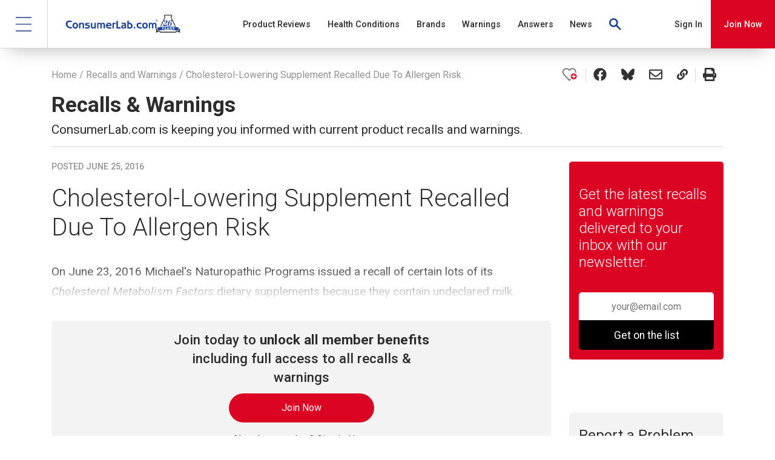

--- FILE ---
content_type: text/html; charset=utf-8
request_url: https://www.consumerlab.com/recalls/12968/cholesterol-lowering-supplement-recalled-due-to-allergen-risk/
body_size: 10868
content:
<!doctype html>
<html lang="en">
<head>
    <meta charset="utf-8">
    <meta name="viewport" content="width=device-width, initial-scale=1, shrink-to-fit=no, user-scalable=no">

    <title>Cholesterol-Lowering Supplement Recalled Due To Allergen Risk - June 25, 2016 - ConsumerLab.com</title>

    <meta name="theme-color" content="#ffffff">
    <link rel="shortcut icon" href="https://cdn.consumerlab.com/images/icons/favicon.ico">
    <link rel="icon" type="image/png" sizes="192x192" href="https://cdn.consumerlab.com/images/icons/favicon-192x192.png">
    <link rel="icon" type="image/png" sizes="96x96" href="https://cdn.consumerlab.com/images/icons/favicon-96x96.png">
    <link rel="icon" type="image/png" sizes="32x32" href="https://cdn.consumerlab.com/images/icons/favicon-32x32.png">
    <link rel="icon" type="image/png" sizes="16x16" href="https://cdn.consumerlab.com/images/icons/favicon-16x16.png">
    <link href="https://cdn.consumerlab.com/images/icons/apple-touch-icon.png" rel="apple-touch-icon" />
    <link href="https://cdn.consumerlab.com/images/icons/apple-touch-icon-180x180.png" rel="apple-touch-icon" sizes="180x180" />
    <link href="https://cdn.consumerlab.com/images/icons/apple-touch-icon-152x152.png" rel="apple-touch-icon" sizes="152x152" />
    <link href="https://cdn.consumerlab.com/images/icons/apple-touch-icon-144x144.png" rel="apple-touch-icon" sizes="144x144" />
    <link href="https://cdn.consumerlab.com/images/icons/apple-touch-icon-120x120.png" rel="apple-touch-icon" sizes="120x120" />
    <link href="https://cdn.consumerlab.com/images/icons/apple-touch-icon-114x114.png" rel="apple-touch-icon" sizes="114x114" />
    <link href="https://cdn.consumerlab.com/images/icons/apple-touch-icon-76x76.png" rel="apple-touch-icon" sizes="76x76" />
    <link href="https://cdn.consumerlab.com/images/icons/apple-touch-icon-72x72.png" rel="apple-touch-icon" sizes="72x72" />
    <link href="https://cdn.consumerlab.com/images/icons/apple-touch-icon-60x60.png" rel="apple-touch-icon" sizes="60x60" />
    <link href="https://cdn.consumerlab.com/images/icons/apple-touch-icon-57x57.png" rel="apple-touch-icon" sizes="57x57" />
    <link rel="manifest" href="https://cdn.consumerlab.com/static/manifest.json" />
    <meta name="msapplication-config" content="https://cdn.consumerlab.com/static/browserconfig.xml" />
    <meta name="msapplication-TileColor" content="#FFFFFF">
    <meta name="msapplication-TileImage" content="https://cdn.consumerlab.com/images/icons/ms-icon-144x144.png">
    <meta name="format-detection" content="telephone=no">

    

    
        <link rel="canonical" href="https://www.consumerlab.com/recalls/12968/cholesterol-lowering-supplement-recalled-due-to-allergen-risk/" />
    

    <meta name="description" content="On June 23, 2016 Michael&#x27;s Naturopathic Programs issued a recall of certain lots of its &lt;em&gt;Cholesterol Metabolism Factors&lt;/em&gt; dietary supplements because they contain undeclared milk."/>
    
    
        
            <meta property="og:url" content="https://www.consumerlab.com/recalls/12968/cholesterol-lowering-supplement-recalled-due-to-allergen-risk/" />
        
            <meta property="og:site_name" content="ConsumerLab.com" />
        
            <meta property="og:title" content="Cholesterol-Lowering Supplement Recalled Due To Allergen Risk - June 25, 2016 - ConsumerLab.com" />
        
            <meta property="og:description" content="On June 23, 2016 Michael&#x27;s Naturopathic Programs issued a recall of certain lots of its &lt;em&gt;Cholesterol Metabolism Factors&lt;/em&gt; dietary supplements because they contain undeclared milk." />
        
            <meta property="og:type" content="website" />
        
            <meta property="og:image:alt" content="ConsumerLab.com" />
        
            <meta property="twitter:card" content="summary" />
        
            <meta property="twitter:site" content="@ConsumerLab" />
        

        
            <meta itemprop="name" content="Cholesterol-Lowering Supplement Recalled Due To Allergen Risk - June 25, 2016">
        

        
            <meta itemprop="description" content="On June 23, 2016 Michael&#x27;s Naturopathic Programs issued a recall of certain lots of its &lt;em&gt;Cholesterol Metabolism Factors&lt;/em&gt; dietary supplements because they contain undeclared milk.">
        
    
    

    
        

<script type="application/ld+json">
{
  "@context": "https://schema.org",
  "@type": "Article",
  "mainEntityOfPage": {
    "@type": "WebPage",
    "@id": "https://www.consumerlab.com/recalls/12968/cholesterol-lowering-supplement-recalled-due-to-allergen-risk/"
  },
  
  "datePublished": "2016-06-25T00:00:00+00:00",
  
  
  
  "headline": "Cholesterol-Lowering Supplement Recalled Due To Allergen Risk - June 25, 2016",
  
  
  "description": "On June 23, 2016 Michael&#x27;s Naturopathic Programs issued a recall of certain lots of its &lt;em&gt;Cholesterol Metabolism Factors&lt;/em&gt; dietary supplements because they contain undeclared milk.",
  
  
  
  "author": {
    "@type": "Organization",
    "name": "ConsumerLab.com",
    "url": "https://www.consumerlab.com"
  },
  
  
  "publisher": {
    "@type": "Organization",
    "name": "ConsumerLab.com",
	"sameAs": [
	  "https://www.facebook.com/ConsumerLabcom/",
	  "https://www.instagram.com/consumerlab_/",
	  "https://www.youtube.com/c/ConsumerlabPlus",
	  "https://www.linkedin.com/company/15437129/",
	  "https://bsky.app/profile/consumerlab.bsky.social",
	  "https://en.wikipedia.org/wiki/ConsumerLab.com"
    ],
    "logo": {
      "@type": "ImageObject",
      "url": "https://cdn.consumerlab.com/images/logo.png"
    }
  }
}
</script>


    <script type="application/ld+json">
    {
        "@context": "https://schema.org",
        "@type": "BreadcrumbList",
        "itemListElement": [
        
            {
                "@type": "ListItem",
                "position": 1,
                "name": "Recalls and Warnings"
                
                ,
                "item": "https://www.consumerlab.com/recalls/"
                
            }
            ,
        
            {
                "@type": "ListItem",
                "position": 2,
                "name": "Cholesterol-Lowering Supplement Recalled Due To Allergen Risk"
                
            }
            
        
        ]
    }
    </script>


    
    

    
    
        <link rel="dns-prefetch" href="//fonts.googleapis.com" />
        <link rel="dns-prefetch" href="//cdn.jsdelivr.net" />
        <link rel="preconnect" href="https://fonts.googleapis.com">
        <link rel="preconnect" href="https://fonts.gstatic.com/" crossorigin>
        <link rel="preconnect" href="https://app.convertbox.com" crossorigin>

        <link href="https://fonts.googleapis.com/css?family=Roboto:300,400,400i,500,500i,700,700i&display=swap" rel="stylesheet" media="screen, print">

        <link rel="stylesheet" href="https://cdn.consumerlab.com/static/www/css/style.e8c30a4d5238.css?v=6" type="text/css" media="screen, print"/>
        <link rel="stylesheet" href="https://cdn.consumerlab.com/static/www/css/print.2cd6bb28031f.css" type="text/css" media="print" />
    
    <link rel="stylesheet" href="https://cdn.consumerlab.com/static/www/css/pages/recalls.7ad1ef48f19d.css" type="text/css" media="screen, print"/>


    
        <script>
            window.sentryOnLoad = function() {
                Sentry.init({
                    ignoreErrors: [
                        'chrome-extension',
                        'moz-extension',
                        'safari-extension',
                        '__gCrWeb',
                        'webkit-masked-url',
                        '_AutofillCallbackHandler',
                        // Network errors
                        'Network request failed',
                        'NetworkError',
                        'Failed to fetch',
                        'Load failed',
                        'cancelled',
                        'timeout',
                        // Loading errors
                        'ChunkLoadError',
                        'Loading chunk',
                        'Loading CSS chunk',
                        'Importing a module script failed',
                        // Script errors
                        'Script error',
                        'ResizeObserver loop',
                        'ResizeObserver loop completed with undelivered notifications',
                        // Font/CSS errors
                        'Recursion detected: font->font',
                        // Random browser quirks
                        'Non-Error promise rejection captured',
                        // Sentry internal errors
                        'invalid origin',
                    ],
                    allowUrls: [
                        '*.consumerlab.com',
                        'cdn.jsdelivr.net',
                    ],
                });
            };
        </script>
        <script src="https://js.sentry-cdn.com/fc02cc732d054a7bb16d3a5ae1ea3ca1.min.js" crossorigin="anonymous"></script>
    

    
        <script src="https://cdn.jsdelivr.net/npm/jquery@3.6.0/dist/jquery.min.js"></script>
    

    
    <script>(function(w,d,s,l,i){w[l]=w[l]||[];w[l].push({'gtm.start':
    new Date().getTime(),event:'gtm.js'});var f=d.getElementsByTagName(s)[0],
    j=d.createElement(s),dl=l!='dataLayer'?'&l='+l:'';j.async=true;j.src=
    'https://www.googletagmanager.com/gtm.js?id='+i+dl+'&gtm_auth=45sc75tWNiXJDOKu5hLeaw&gtm_preview=env-1&gtm_cookies_win=x';f.parentNode.insertBefore(j,f);
    })(window,document,'script','dataLayer','GTM-P27VJ79');</script>
    

    
</head>
<body class="recalls single logged-out browser-claudebot" data-member="" data-access="false" data-accessible="">

    
    <noscript>
        <iframe src="https://www.googletagmanager.com/ns.html?id=GTM-P27VJ79&gtm_auth=45sc75tWNiXJDOKu5hLeaw&gtm_preview=env-1&gtm_cookies_win=x" height="0" width="0" style="display:none;visibility:hidden"></iframe>
    </noscript>
    

    
        
<div id="no-js-warning">
    ConsumerLab.com uses JavaScript to provide the best possible experience for our content, but your browser has it disabled. Learn how to enable it <a href="https://www.enable-javascript.com/" target="_blank">here</a>.
    <script type="application/javascript">
        document.getElementById("no-js-warning").remove();
    </script>
</div>
<div class="container-fluid header" id="header">
    <nav id="header-navigation">
        <div class="header-navigation-contents d-flex flex-column flex-lg-row">
            <div class="anchor d-flex flex-row justify-content-between align-items-center">
                <div class="branding d-flex align-items-center">
                    
                        <button id="overlay-toggle" class="collapsed d-inline-block" type="button">
                            <img src="https://cdn.consumerlab.com/images/icons/mobile-hamburger.svg" class="collapsed" alt="Menu" />
                            <img src="https://cdn.consumerlab.com/images/icons/mobile-close.png" class="expanded" alt="Close" loading="lazy" />
                            <img src="https://cdn.consumerlab.com/images/icons/mobile-back.svg" class="nested" alt="Back" loading="lazy" />
                        </button>
                    

                    <a href="/" class="brand header-link-home">
                        <img src="https://cdn.consumerlab.com/images/logo.svg" alt="ConsumerLab.com" />
                    </a>
                </div>

                <ul id="mobile-access" class="mobile menu d-flex d-lg-none">
                    
                        <li class="menu-item trigger search" data-trigger="search-panel" data-trigger-action="click" data-toggle="false">
                            <a class="nav-link header-link-search" href="/search/">
                                <img src="https://cdn.consumerlab.com/images/icons/search.svg" width="24" height="24" class="initial" alt="Search" />
                                <img src="https://cdn.consumerlab.com/images/icons/search-active.svg" width="24" height="24" class="active" alt="" loading="lazy" />
                            </a>
                        </li>
                        
                            <li class="menu-item login">
                                <a class="nav-link header-link-sign-in" href="/account/login/?next=/recalls/12968/cholesterol-lowering-supplement-recalled-due-to-allergen-risk/">
                                    <img src="https://cdn.consumerlab.com/images/icons/account.png" width="24" height="24" class="initial" alt="Sign In" />
                                    <img src="https://cdn.consumerlab.com/images/icons/account-active.png" width="24" height="24" class="active" alt="Sign In" loading="lazy" />
                                </a>
                            </li>
                        
                    
                </ul>
            </div>

            
                <ul class="primary menu flex-column flex-lg-row d-none d-lg-flex">
                    <li id="header-reviews" class="menu-item">
                        <a class="nav-link header-link-review-index" href="/reviews/">
                            <span class="text">Product&nbsp;Reviews</span>
                            <img src="https://cdn.consumerlab.com/images/icons/mobile-arrow.svg" alt="Go" loading="lazy" />
                        </a>
                    </li>
                    <li id="header-health-conditions" class="menu-item">
                        <a class="nav-link header-link-health-condition-index" href="/health-conditions/">
                            <span class="text">Health&nbsp;Conditions</span>
                            <img src="https://cdn.consumerlab.com/images/icons/mobile-arrow.svg" alt="Go" loading="lazy" />
                        </a>
                    </li>
                    <li id="header-brands" class="menu-item">
                        <a class="nav-link header-link-brand-index" href="/brands/">
                            <span class="text">Brands</span>
                            <img src="https://cdn.consumerlab.com/images/icons/mobile-arrow.svg" alt="Go" loading="lazy" />
                        </a>
                    </li>
                    <li id="header-warnings" class="menu-item">
                        <a class="nav-link header-link-warning-index" href="/recalls/">
                            <span class="text">Warnings</span>
                            <img src="https://cdn.consumerlab.com/images/icons/mobile-arrow.svg" alt="Go" loading="lazy" />
                        </a>
                    </li>
                    <li id="header-answers" class="menu-item">
                        <a class="nav-link header-link-answer-index" href="/answers/">
                            <span class="text">Answers</span>
                            <img src="https://cdn.consumerlab.com/images/icons/mobile-arrow.svg" alt="Go" loading="lazy" />
                        </a>
                    </li>
                    <li id="header-news" class="menu-item trigger" data-trigger="news-panel" data-trigger-action="hover" data-anchor="right">
                        <a class="nav-link header-link-in-the-news" href="/in-the-news/">
                            <span class="text">News</span>
                            <img src="https://cdn.consumerlab.com/images/icons/mobile-arrow.svg" alt="Go" loading="lazy" />
                        </a>
                    </li>
                    <li id="header-search" class="menu-item trigger search d-none d-lg-inline-block" data-trigger="search-panel" data-trigger-action="click" data-sticky="true">
                        <a class="nav-link header-link-search" href="/search/">
                            <img src="https://cdn.consumerlab.com/images/icons/search.svg" alt="Search" class="inactive" />
                            <img src="https://cdn.consumerlab.com/images/icons/search-active.svg" alt="" class="active" loading="lazy" />
                        </a>
                    </li>
                    
                        <li id="header-join-mobile" class="menu-item join d-lg-none">
                            <a class="nav-link d-block header-link-join" href="/join/?cltrkid=HeaderMobile">Join Now &amp; Get Full Access</a>
                        </li>
                    
                </ul>
            

            <ul id="desktop-access" class="desktop menu d-none d-lg-flex">
                
                    <li class="menu-item login">
                        <a class="nav-link header-link-sign-in" href="/account/login/?next=/recalls/12968/cholesterol-lowering-supplement-recalled-due-to-allergen-risk/">Sign In</a>
                    </li>

                    <li id="header-join" class="menu-item join">
                        <a class="nav-link header-link-join" href="/join/?cltrkid=HeaderDesktop">Join Now</a>
                    </li>
                
            </ul>
        </div>
    </nav>
    <div id="megamenu">
        

<div id="news-panel" class="menu-panel panel" data-anchor="header-news">
    <ul>
        <li>
            <a href="/in-the-news/">
                <span class="text">In The News</span>
                <img src="https://cdn.consumerlab.com/images/icons/mobile-arrow.svg" alt="Go" />
            </a>
        </li>
        <li>
            <a href="/testimonials/">
                <span class="text">Testimonials</span>
                <img src="https://cdn.consumerlab.com/images/icons/mobile-arrow.svg" alt="Go" />
            </a>
        </li>
        <li>
            <a href="/news/">
                <span class="text">News Releases</span>
                <img src="https://cdn.consumerlab.com/images/icons/mobile-arrow.svg" alt="Go" />
            </a>
        </li>
    </ul>
</div>
        

<script>
    var suggestions = { autocomplete: [] };
</script>

<div id="search-panel" class="panel" data-variable="suggestions" data-load="/data/megamenu/autocomplete/">
    <div class="container">
        <div class="row no-gutters">
            <form id="header-search-form" action="/search/" method="get" class="col-12 search rounded">
                <div class="search-wrap">
                    <img src="https://cdn.consumerlab.com/images/icons/search.svg" width="28" height="28" alt="Search" />
                    <input type="text" placeholder="Search" class="form-control" name="q" autocomplete="off" autocorrect="off" autocapitalize="off" spellcheck="false"  />
                    <button type="submit" class="btn btn-primary">Search</button>
                </div>
                <div class="suggestions"></div>
            </form>
        </div>
    </div>
</div>

        

<div id="account-panel" class="panel menu-panel">
    
</div>
    </div>
</div>

<div id="overlay-menu" class="container overlay-menu d-none">
    <div class="row overlay-menu-group">
        <div class="col-12 col-sm-6">
            <h3>Reviews &amp; Articles</h3>
            <ul>
                <li>
                    <a href="/reviews/">Product Reviews (A-Z)</a>
                </li>
                <li>
                    <a href="/health-conditions/">Health Conditions</a>
                </li>
                <li>
                    <a href="/brands/">Brands</a>
                </li>
                <li>
                    <a href="/answers/">Answers</a>
                </li>
                <li>
                    <a href="/recalls/">Warnings</a>
                </li>
                <li>
                    <a href="/clinical-updates/">Clinical Updates</a>
                </li>
                <li>
                    <a href="/rdas/">Recommended Intakes &amp; Limits</a>
                </li>
                <li>
                    <a href="/answers/avoid-counterfeit-supplements/counterfeit-supplements/">Avoid Counterfeits</a>
                </li>
            </ul>
        </div>

        <div class="col-12 col-sm-6">
            <h3>Membership &amp; Subscription</h3>
            <ul>
                
                    <li>
                        <a href="/join/">Join Now &amp; Get Full Access</a>
                    </li>
                    <li>
                        <a href="/account/login/">Member Sign In</a>
                    </li>
                

                <li>
                    <a href="/account/login/group/">Group Subscriptions</a>
                </li>
                <li>
                    <a href="/account/gifts/">Give a Gift</a>
                </li>
                <li>
                    <a href="/support/subscription/">Member Support</a>
                </li>
                <li>
                    <a href="/list/">Join Free Newsletter</a>
                </li>
            </ul>
        </div>

        <div class="col-12 col-sm-6">
            <h3>About ConsumerLab.com</h3>
            <ul>
                <li>
                    <a href="/about/">About Us</a>
                </li>
                <li>
                    <a href="/about/meet-our-team/">Meet Our Team</a>
                </li>
                <li>
                    <a href="/testimonials/">Testimonials</a>
                </li>
            </ul>
        </div>

        <div class="col-12 col-sm-6">
            <h3>About Testing</h3>
            <ul>
                <li>
                    <a href="/quality-certification-program/">Testing Programs</a>
                </li>
                <li>
                    <a href="/quality-certification-program/">Quality Certification Program &amp; List</a>
                </li>
                <li>
                    <a href="/methods/">How Products Were Tested</a>
                </li>
                <li>
                    <a href="/seal/">ConsumerLab Seal</a>
                </li>
            </ul>
        </div>

        <div class="col-12 col-sm-6">
            <h3>News</h3>
            <ul>
                <li>
                    <a href="/news/">News Releases</a>
                </li>
                <li>
                    <a href="/in-the-news/">ConsumerLab In The News</a>
                </li>
                <li>
                    <a href="/survey/">ConsumerLab Annual Survey</a>
                </li>
            </ul>
        </div>
    </div>

    <div class="row overlay-menu-footer">
        <div class="col-12">
            <ul>
                <li>
                    <a href="/support/contact/">Contact Us</a>
                </li>
                <li>
                    <a href="/privacy/">Privacy Policy</a>
                </li>
            </ul>
        </div>

        

<div class="social-buttons col-12">
    <div>
        <a href="https://www.instagram.com/consumerlab_/" target="_blank" rel="noopener">
            <img src="https://cdn.consumerlab.com/images/icons/fontawesome/brands/instagram.svg" class="icon large " />
        </a>
        <a href="https://www.facebook.com/ConsumerLabcom/" target="_blank" rel="noopener">
            <img src="https://cdn.consumerlab.com/images/icons/fontawesome/brands/facebook.svg" class="icon large " />
        </a>
        <a href="https://www.youtube.com/c/ConsumerlabPlus" target="_blank" rel="noopener">
            <img src="https://cdn.consumerlab.com/images/icons/fontawesome/brands/youtube.svg" class="icon large " />
        </a>
    </div>
    <div>
        <a href="https://www.tiktok.com/@consumerlab_" target="_blank" rel="noopener">
            <img src="https://cdn.consumerlab.com/images/icons/fontawesome/brands/tiktok.svg" class="icon large " />
        </a>
        <a href="https://bsky.app/profile/consumerlab.bsky.social" target="_blank" rel="noopener">
            <img src="https://cdn.consumerlab.com/images/icons/fontawesome/brands/bluesky.svg" class="icon large " />
        </a>
        <a href="https://www.threads.net/@consumerlab_" target="_blank" rel="noopener">
            <img src="https://cdn.consumerlab.com/images/icons/fontawesome/brands/threads.svg" class="icon large " />
        </a>
    </div>
</div>

    </div>
</div>
    

    

    
        <div class="container page-container">
            <div class="content">
    

<div class="row page-header">
    <div class="col-12 path-container">
        <ol class="breadcrumbs">
    <li>
        <a href="/">Home</a>
    </li>
    
        
        <li>
            /
            
                <a href="/recalls/">Recalls and Warnings</a>
            
        </li>
        
    
        
        <li>
            /
            
                Cholesterol-Lowering Supplement Recalled Due To Allergen Risk
            
        </li>
        
    
</ol>

<p class="current-path" aria-hidden="true">www.consumerlab.com/recalls/12968/cholesterol-lowering-supplement-recalled-due-to-allergen-risk/</p>

        

<div class="reactions">
    
        <div class="group favorites">
            <a href="#favorite" class="favorite favorite-toggle not-favorited" data-toggle-url="/favorites/toggle/" data-favorite-type="recall" data-favorite-identifier="12968" data-favorited="false">
                <img src="https://cdn.consumerlab.com/images/icons/favorited.png" class="favorited" alt="Favorited" />
                <img src="https://cdn.consumerlab.com/images/icons/not-favorited.png" class="not-favorited" alt="Not Favorited" />
            </a>
        </div>
    

    
        <div class="group social">
            <a href="https://www.facebook.com/dialog/share?app_id=233115354606356&display=popup&href=https://www.consumerlab.com/recalls/12968/cholesterol-lowering-supplement-recalled-due-to-allergen-risk/" target="_blank" rel="noopener">
                <img src="https://cdn.consumerlab.com/images/icons/fontawesome/brands/facebook.svg" class="icon normal " />
            </a>
            <a href="https://bsky.app/profile/consumerlab.bsky.social" target="_blank" rel="noopener">
                <img src="https://cdn.consumerlab.com/images/icons/fontawesome/brands/bluesky.svg" class="icon normal " />
            </a>
            <a href="mailto:?subject=Cholesterol-Lowering Supplement Recalled Due To Allergen Risk - June 25, 2016&amp;body=https://www.consumerlab.com/recalls/12968/cholesterol-lowering-supplement-recalled-due-to-allergen-risk/?utm_source%3Dcl%26utm_medium%3Demail%26utm_campaign%3Dshare" target="_blank" rel="noopener">
                <img src="https://cdn.consumerlab.com/images/icons/fontawesome/regular/envelope.svg" class="icon normal " />
            </a>
            <a href="#" onclick="copyUrlToClipboard(event)" data-toggle="tooltip" title="Click to copy URL to clipboard" rel="noopener">
                <img src="https://cdn.consumerlab.com/images/icons/fontawesome/solid/link.svg" class="icon small " />
            </a>
        </div>
    

    <div class="group print">
        <a id="print" href="#">
            <img src="https://cdn.consumerlab.com/images/icons/fontawesome/solid/print.svg" class="icon normal " />
        </a>
    </div>
</div>


    <div class="modal fade favorite-upsell" id="favorite-upsell-modal" role="dialog">
        <div class="modal-dialog modal-md" role="document">
            <div class="modal-content">
                <div class="modal-header">
                    <h3 class="modal-title"></h3>
                    <button type="button" class="close" data-dismiss="modal" aria-label="Close">
                      <img src="https://cdn.consumerlab.com/images/icons/close.svg" alt="Close" />
                    </button>
                </div>
                <div class="modal-body">
                    <div class="upsell">
                        <h3 class="headline">Save to favorites</h3>
                        <p>This feature is restricted to active members.</p>
                        <p>Join now to save favorites and get all member benefits, including over 1,400 reviews.</p>
                        <a href="/join/?cltrkid=FavoritesAccess&next=/recalls/12968/cholesterol-lowering-supplement-recalled-due-to-allergen-risk/" class="join">Join Now</a>
                        <p class="upsell-login">Already a member? <a href="/account/login/?next=/recalls/12968/cholesterol-lowering-supplement-recalled-due-to-allergen-risk/">Sign in here</a>.</p>
                    </div>
                </div>
                <div class="modal-footer d-flex justify-content-center">
    <img src="https://cdn.consumerlab.com/images/logo.svg" alt="ConsumerLab.com" class="img-fluid logo" />
</div>

            </div>
        </div>
    </div>


    </div>

    
        <div class="col-12 title-container d-flex flex-column flex-md-row">
            <div class="title">
                

                <h1 id="title">Recalls &amp; Warnings</h1>

                
                    <h4>ConsumerLab.com is keeping you informed with current product recalls and warnings.</h4>
                
            </div>

            
        </div>
    

    <div class="col-12 divider">
        <hr>
    </div>
</div>


    <div class="row">
        <div class="col-12 col-lg-9 order-1">
            <div class="recall article">
                <h4 class="meta">
                    <span class="recall-date">Posted June 25, 2016</span>
                </h4>

                <h1>Cholesterol-Lowering Supplement Recalled Due To Allergen Risk</h1>

                
                    <div class="recall-detail content-area fade-out-preview-container">
                        <div class="fade-out-preview"></div>
                        On June 23, 2016 Michael's Naturopathic Programs issued a recall of certain lots of its <em>Cholesterol Metabolism Factors</em> dietary supplements because they contain undeclared milk.
                    </div>
                    
    <div class="call-to-action with-background">
        <h3 class="benefits">
            Join today to <strong>unlock all member benefits</strong> including
            
                full access to all recalls &amp; warnings
            
        </h3>
        <a href="/join/?cltrkid=RECALL|12968" class="cta">Join Now</a>
        
            <p class="sign-in">Already a member? <a href="/account/login/?next=/recalls/12968/cholesterol-lowering-supplement-recalled-due-to-allergen-risk/" class="cta-sign-in">Sign In Here.</a></p>
        
        <p class="print">Join now at www.consumerlab.com/join/</p>
    </div>


                
            </div>
        </div>

        <div class="col-12 col-lg-3 order-2 sidebar">
            <form class="recalls-newsletter-cta" action="/list/" method="post">
    <h3 class="prompt">Get the latest recalls and warnings delivered to your inbox with our newsletter.</h3>
    <input type="email" name="email" placeholder="your@email.com" required />
    <input type="hidden" name="subscribe" value="yes" />
    <button>Get on the list</button>
    <input type="hidden" name="csrfmiddlewaretoken" value="NBNbfwQkOK6wH21yHQV2w1Y5nhyK18cBYMhGkxSrml6umz8OHdh4wcPAGhkZPCMZ">
</form>

            

<div id="report-problem" class="report-problem">
    <h3 class="action">Report a Problem</h3>
    <p>If you have experienced an unexpected and adverse reaction to a dietary supplement, nutritional product, or generic drug, we would like to hear about it, as we may investigate the problem. Please select from one of these options:</p>
    <button type="button" class="dietary-supplement-problem" data-toggle="modal" data-target="#dietary-supplement-report-modal">Dietary Supplement or Nutritional Product Problem</button>
    <button type="button" class="generic-drug-problem" data-toggle="modal" data-target="#generic-drug-report-modal">Generic Drug Problem</button>
</div>

<div class="modal fade" id="dietary-supplement-report-modal" role="dialog">
    <div class="modal-dialog modal-dialog-centered modal-lg" role="document">
        <div class="modal-content">
            <div class="modal-header">
                <h2 class="modal-title">Dietary Supplement or Nutritional Product Problem Report</h2>
                <button type="button" class="close" data-dismiss="modal" aria-label="Close">
                    <img src="https://cdn.consumerlab.com/images/icons/close.svg" alt="Close" />
                </button>
            </div>
            <div class="modal-body">
                <p>
                    If you believe that a dietary supplement (e.g., vitamin, mineral, or herbal supplement) or other nutritional product has caused
                    an unexpected, adverse reaction, we would like to know about it. We are collecting and organizing this information and may
                    publish it. We might test the product in the future. You may also want to report the problem to the U.S. FDA through their
                    Safety Reporting Portal at <a href="https://www.safetyreporting.hhs.gov" target="_blank" rel="noopener">https://www.safetyreporting.hhs.gov</a>.
                </p>
                <p>Please complete the form below as accurately as possible. You may need to check the label on the product.</p>
                <form method="post" action="/recalls/report/" class="recaptcha-form" data-submit="inline" data-recaptcha-action="supplement_report">
                    <div class="row">
                        <div class="col-12 col-md-6">
                            <div class="form-group">
                                <label>Your First Name / Alias</label>
                                <span class="form-text text-muted">Will appear on your report</span>
                                <input type="text" name="alias" class="form-control" placeholder="Name" />
                            </div>
                        </div>
                        <div class="col-12 col-md-6">
                            <div class="form-group">
                                <label>Email Address</label>
                                <span class="form-text text-muted">Only to contact you for additional information</span>
                                <input type="email" name="email" class="form-control" placeholder="Email" />
                            </div>
                        </div>
                    </div>
                    <div class="row">
                        <div class="col-12">
                            <hr>
                        </div>
                    </div>
                    <div class="row">
                        <div class="col-12 col-md-6">
                            <div class="form-group">
                                <label>Product Name</label>
                                <span class="form-text text-muted">As complete as possible, including strength</span>
                                <input type="text" name="drug_and_strength" class="form-control" />
                            </div>
                        </div>
                        <div class="col-12 col-md-6">
                            <div class="form-group">
                                <label>Place of Purchase</label>
                                <span class="form-text text-muted">&nbsp;</span>
                                <input type="text" name="pharmacy" class="form-control" />
                            </div>
                        </div>
                        <div class="col-12 col-md-6">
                            <div class="form-group">
                                <label>Manufacturer or Distributor</label>
                                <span class="form-text text-muted">Typically on back of label</span>
                                <input type="text" name="company" class="form-control" />
                            </div>
                        </div>
                        <div class="col-12 col-md-6">
                            <div class="form-group">
                                <label>Location/Web Address of Purchase</label>
                                <span class="form-text text-muted">As complete as possible</span>
                                <input type="text" name="location" class="form-control" />
                            </div>
                        </div>
                        <div class="col-12 col-md-6">
                            <div class="form-group">
                                <label>Product Expiration Date, "Best By" Date, or Lot Number</label>
                                <input type="text" name="manufacturer" class="form-control" />
                            </div>
                        </div>
                        <div class="col-12 col-md-6">
                            <div class="form-group">
                                <label>When Purchased</label>
                                <span class="form-text text-muted">Typically on back of label</span>
                                <input type="text" name="when_purchased" class="form-control" />
                            </div>
                        </div>
                    </div>
                    <div class="row">
                        <div class="col-12">
                            <div class="form-group">
                                <label>Description of Problem</label>
                                <textarea name="description" class="form-control"></textarea>
                            </div>
                        </div>
                    </div>
                    <div class="row">
                        <div class="col-12">
                            <div class="form-check">
                                <input id="dietary-supplement-opt-in" type="checkbox" name="opt_in" class="form-check-input" checked value="yes" />
                                <label for="dietary-supplement-opt-in" class="form-check-label">Make sure I'm on the list to receive future warnings and recalls.</label>
                            </div>
                        </div>
                    </div>
                    
                    <div class="row">
                        <div class="col-12 d-flex justify-content-center" style="margin-top:20px;">
                            <div class="g-recaptcha" data-sitekey="6Ld3vSATAAAAAOitFirHzg-nHi3l7eePTyZ2ydG2"></div>
                        </div>
                    </div>
                    
                    <div class="row">
                        <div class="col-12 d-flex justify-content-center">
                            <button type="submit" class="btn btn-primary">Submit Report</button>
                        </div>
                    </div>

                    <input type="hidden" name="report_type" value="2" />
                    <input type="hidden" name="original_drug" value="N/A" />
                    <input type="hidden" name="csrfmiddlewaretoken" value="NBNbfwQkOK6wH21yHQV2w1Y5nhyK18cBYMhGkxSrml6umz8OHdh4wcPAGhkZPCMZ">
                    <input type="hidden" name="recaptcha-token" />
                    <input type="hidden" id="recaptcha-version" name="recaptcha-version" value="v2" />

                </form>

                <div class="alert alert-primary form-success text-center d-none">
                    <p>Thank you for submitting your report.</p>
                </div>
            </div>
            <div class="modal-footer d-flex justify-content-center">
    <img src="https://cdn.consumerlab.com/images/logo.svg" alt="ConsumerLab.com" class="img-fluid logo" />
</div>

        </div>
    </div>
</div>

<div class="modal fade" id="generic-drug-report-modal" role="dialog">
    <div class="modal-dialog modal-dialog-centered modal-lg" role="document">
        <div class="modal-content">
            <div class="modal-header">
                <h2 class="modal-title">Generic Drug Problem Report</h2>
                <button type="button" class="close" data-dismiss="modal" aria-label="Close">
                  <img src="https://cdn.consumerlab.com/images/icons/close.svg" alt="Close" />
                </button>
            </div>
            <div class="modal-body">
                <p>
                    If you believe that a generic drug has not acted like the original drug, we would like to know about it. We are
                    collecting and organizing this information and may publish it. We might test the product in the future. You may
                    also want to report the problem to the U.S. FDA through their MedWatch program at <a href="https://www.fda.gov/safety/medwatch-fda-safety-information-and-adverse-event-reporting-program/reporting-serious-problems-fda" target="_blank">the FDA MedWatch website</a>.
                </p>
                <p>Please complete the form below as accurately as possible. You may need to check the label on the drug.</p>
                <form method="post" action="/recalls/report/" class="recaptcha-form" data-submit="inline" data-recaptcha-action="drug_report">
                    <div class="row">
                        <div class="col-12 col-md-6">
                            <div class="form-group">
                                <label>Your First Name / Alias</label>
                                <span class="form-text text-muted">Will appear on your report</span>
                                <input type="text" name="alias" class="form-control" placeholder="Name" />
                            </div>
                        </div>
                        <div class="col-12 col-md-6">
                            <div class="form-group">
                                <label>Email Address</label>
                                <span class="form-text text-muted">Only to contact you for additional information</span>
                                <input type="email" name="email" class="form-control" placeholder="Email" />
                            </div>
                        </div>
                    </div>
                    <div class="row">
                        <div class="col-12">
                            <hr>
                        </div>
                    </div>
                    <div class="row">
                        <div class="col-12 col-md-6">
                            <div class="form-group">
                                <label>Generic Drug and Strength</label>
                                <span class="form-text text-muted">Example: Bupropion XL 300 mg</span>
                                <input type="text" name="drug_and_strength" class="form-control" />
                            </div>
                        </div>
                        <div class="col-12 col-md-6">
                            <div class="form-group">
                                <label>Pharmacy Where Purchased</label>
                                <span class="form-text text-muted">Example: CVS</span>
                                <input type="text" name="pharmacy" class="form-control" />
                            </div>
                        </div>
                        <div class="col-12 col-md-6">
                            <div class="form-group">
                                <label>Company</label>
                                <span class="form-text text-muted">Brand or Distributor</span>
                                <input type="text" name="company" class="form-control" />
                            </div>
                        </div>
                        <div class="col-12 col-md-6">
                            <div class="form-group">
                                <label>Location of Pharmacy</label>
                                <span class="form-text text-muted">Example: White Plains, NY</span>
                                <input type="text" name="location" class="form-control" />
                            </div>
                        </div>
                        <div class="col-12 col-md-6">
                            <div class="form-group">
                                <label>Manufacturer</label>
                                <span class="form-text text-muted">If different from brand/distributor above</span>
                                <input type="text" name="manufacturer" class="form-control" />
                            </div>
                        </div>
                        <div class="col-12 col-md-6">
                            <div class="form-group">
                                <label>When Purchased</label>
                                <span class="form-text text-muted">Example: October 2007</span>
                                <input type="text" name="when_purchased" class="form-control" />
                            </div>
                        </div>
                        <div class="col-12 col-md-6">
                            <div class="form-group">
                                <label>Original Drug Used and Strength</label>
                                <span class="form-text text-muted">Example: Wellbutrin XL 300 mg</span>
                                <input type="text" name="original_drug" class="form-control" />
                            </div>
                        </div>
                    </div>
                    <div class="row">
                        <div class="col-12">
                            <div class="form-group">
                                <label>Description of Problem</label>
                                <textarea name="description" class="form-control"></textarea>
                            </div>
                        </div>
                    </div>
                    <div class="row">
                        <div class="col-12">
                            <div class="form-check">
                                <input id="dietary-supplement-opt-in" type="checkbox" name="opt_in" class="form-check-input" checked value="yes" />
                                <label for="dietary-supplement-opt-in" class="form-check-label">Make sure I'm on the list to receive future warnings and recalls.</label>
                            </div>
                        </div>
                    </div>
                    
                    <div class="row">
                        <div class="col-12 d-flex justify-content-center">
                            <div class="g-recaptcha" data-sitekey="6Ld3vSATAAAAAOitFirHzg-nHi3l7eePTyZ2ydG2"></div>
                        </div>
                    </div>
                    
                    <div class="row">
                        <div class="col-12 d-flex justify-content-center" style="margin-top:20px;">
                            <button type="submit" class="btn btn-primary">Submit Report</button>
                        </div>
                    </div>

                    <input type="hidden" name="report_type" value="1" />
                    <input type="hidden" name="csrfmiddlewaretoken" value="NBNbfwQkOK6wH21yHQV2w1Y5nhyK18cBYMhGkxSrml6umz8OHdh4wcPAGhkZPCMZ">
                    <input type="hidden" name="recaptcha-token" />
                    <input type="hidden" id="recaptcha-version" name="recaptcha-version" value="v2" />
                </form>

                <div class="alert alert-primary form-success text-center d-none">
                    <p>Thank you for submitting your report.</p>
                </div>
            </div>
            <div class="modal-footer d-flex justify-content-center">
    <img src="https://cdn.consumerlab.com/images/logo.svg" alt="ConsumerLab.com" class="img-fluid logo" />
</div>

        </div>
    </div>
</div>

        </div>

        <div class="row">
            <div class="col-12 col-lg-9 full-mobile-width">
                
<div id="related-content">
    

    

    

    

    
        

<div class="modal fade join-modal" id="related-modal" role="dialog">
    <div class="modal-dialog modal-dialog-centered modal-lg" role="document">
        <div class="modal-content">
            <div class="modal-body">
                <form method="post" action="/list/">
                    <input type="hidden" name="csrfmiddlewaretoken" value="NBNbfwQkOK6wH21yHQV2w1Y5nhyK18cBYMhGkxSrml6umz8OHdh4wcPAGhkZPCMZ">
                    <input id="review_modal_review" type="hidden" name="review" value="" />
                    <input type="hidden" name="referrer" value="/recalls/12968/cholesterol-lowering-supplement-recalled-due-to-allergen-risk/" />

                    <div class="padlock-icon">
                        <img src="https://cdn.consumerlab.com/images/icons/padlock.svg" alt="Padlock" />
                    </div>
                    <h2 class="headline standard">
                        Join our Free Newsletter and <strong class="red-text">Become a Member</strong> to View the full
                        <strong><span class="review_modal_review_text"></span> Review</strong>!
                    </h2>

                    <h2 class="headline clinical-update d-none">
                        <strong class="red-text">Become a Member</strong> to View the Latest Update:
                        <strong class="d-block"><span id="review_clinical_update_text"></span></strong>
                        <span class="subline">in our <span class="review_modal_review_text"></span> Review</span>
                    </h2>

                    <div class="row form-group">
                        <div class="col-12 col-md-6">
                            <label for="id_review_form_first_name">First Name</label>
                            <input id="id_review_form_first_name" type="text" name="first_name" class="form-control" required />
                        </div>
                        <div class="col-12 col-md-6 mt-2 mt-md-0">
                            <label for="id_review_form_email">Email Address</label>
                            <input id="id_review_form_email" type="email" name="email" class="form-control" required />
                        </div>
                    </div>

                    <div class="form-group">
                        <label>
                            <input type="checkbox" name="subscribe" value="yes" required />
                            <input type="hidden" name="tracking_id" value="review-modal" />
                            I want to subscribe to ConsumerLab news emails and I understand that I will have the 
                            option in the next step to <u>become a paying member to read the full Review</u>.
                        </label>
                    </div>

                    <div class="actions mb-3">
                        <input type="submit" name="submit" value="Continue to Join" class="block-button" />
                    </div>
                    <p class="disclaimer">* We do not sell or share your personal information with anyone else, ever.</p>
                    <p class="disclaimer"><strong>Already a member? <a id="review_modal_login" href="/account/login/?next=/recalls/12968/cholesterol-lowering-supplement-recalled-due-to-allergen-risk/">Sign in here</a>.</strong></p>
                </form>
            </div>
            <div class="modal-footer d-flex justify-content-center">
    <img src="https://cdn.consumerlab.com/images/logo.svg" alt="ConsumerLab.com" class="img-fluid logo" />
</div>

        </div>
    </div>
</div>

    
</div>

            </div>
        </div>
    </div>
</div>
        </div>
    

    
        


<div class="footer" id="footer">
    
         
    <div class="justify-content-center cta-subscription ">
        <h2>Join over <strong>300,000</strong> people on our weekly email list.</h2>
        <form action="/list/" method="post">
            
            <div class="input-group">
                <input type="email" class="form-control" name="email" placeholder="Email Address" required />
                <div class="input-group-append">
                    <button type="submit" class="btn btn-dark">Subscribe</button>
                </div>
            </div>
            <input type="hidden" name="subscribe" value="yes" />
            <input type="hidden" name="csrfmiddlewaretoken" value="NBNbfwQkOK6wH21yHQV2w1Y5nhyK18cBYMhGkxSrml6umz8OHdh4wcPAGhkZPCMZ">
        </form>
    </div>


    

    
        

<div class="press ">
    <div class="container">
        <h4>Featured In</h4>
        <div class="d-flex flex-column flex-md-row align-items-center justify-content-md-center">
            
                <a class="image" href="/in-the-news/">
                    <img src="https://cdn.consumerlab.com/images/press/mnt.png" alt="MNT" class="img-fluid" loading="lazy" />
                </a>
            
                <a class="image d-none d-sm-block" href="/in-the-news/">
                    <img src="https://cdn.consumerlab.com/images/press/webmd.png" alt="WebMD" class="img-fluid" loading="lazy" />
                </a>
            
                <a class="image" href="/in-the-news/">
                    <img src="https://cdn.consumerlab.com/images/press/time.png" alt="Time Magazine" class="img-fluid" loading="lazy" />
                </a>
            
                <a class="image d-none d-md-block" href="/in-the-news/">
                    <img src="https://cdn.consumerlab.com/images/press/good-housekeeping.png" alt="Good Housekeeping" class="img-fluid" loading="lazy" />
                </a>
            
                <a class="image" href="/in-the-news/">
                    <img src="https://cdn.consumerlab.com/images/press/readers-digest.png" alt="Reader's Digest" class="img-fluid" loading="lazy" />
                </a>
            
        </div>
    </div>
</div>

    

    
        <div class="mission">
            <div class="d-flex flex-column align-items-center">
                <h3>OUR MISSION: To identify the best quality health and nutritional products through independent testing.</h3>
                
                    <a href="/join/?cltrkid=Footer-Mission" class="cta rounded">
                        Join Now &amp; Get Full Access
                    </a>
                
            </div>
        </div>
    

    <div class="footer-items container">
        <div class="row justify-content-center">
            <div class="col-12 col-lg-2 footer-column closed">
                <h4>
                    <span class="text">Product Reviews</span>
                    <img src="https://cdn.consumerlab.com/images/icons/expand.svg" class="expander" alt="Expand" loading="lazy" />
                    <img src="https://cdn.consumerlab.com/images/icons/collapse.svg" class="collapser" alt="Collapse" loading="lazy" />
                </h4>
                <ul>
                    <li><a href="/reviews/" class="footer-link-review-index">By Supplement Type</a></li>
                    <li><a href="/brands/" class="footer-link-brand-index">By Brand</a></li>
                    <li><a href="/health-conditions/" class="footer-link-health-condition-index">By Health Condition</a></li>
                    <li><a href="/methods/" class="footer-link-method-index">How Products Were Tested</a></li>
                    <li><a href="/about/#testing-program" class="footer-link-testing-program">Testing Programs</a></li>
                    <li><a href="/quality-certification-program/" class="footer-link-quality-certification-program">Quality Certification Program</a></li>
                    <li><a href="/quality-certification-program/certified-products/">CL Certified Products</a></li>
                </ul>
            </div>
            <div class="col-12 col-lg-2 footer-column closed">
                <h4>
                    <span class="text">Resources</span>
                    <img src="https://cdn.consumerlab.com/images/icons/expand.svg" class="expander" alt="Expand" loading="lazy" />
                    <img src="https://cdn.consumerlab.com/images/icons/collapse.svg" class="collapser" alt="Collapse" loading="lazy" />
                </h4>
                <ul>
                    <li><a href="/answers/" class="footer-link-answer-index">ConsumerLab Answers</a></li>
                    <li><a href="/clinical-updates/" class="footer-link-clinical-update-index">Clinical Updates</a></li>
                    <li><a href="/recalls/" class="footer-link-warning-index">Recalls &amp; Warnings</a></li>
                    <li><a href="/rdas/" class="footer-link-rdas">Recommended Intakes</a></li>
                    <li><a href="/answers/avoid-counterfeit-supplements/counterfeit-supplements/">Avoid Counterfeits</a></li>
                </ul>
            </div>
            <div class="col-12 col-lg-2 footer-column closed">
                <h4>
                    <span class="text">More</span>
                    <img src="https://cdn.consumerlab.com/images/icons/expand.svg" class="expander" alt="Expand" loading="lazy" />
                    <img src="https://cdn.consumerlab.com/images/icons/collapse.svg" class="collapser" alt="Collapse" loading="lazy" />
                </h4>
                <ul>
                    <li><a href="/join/?cltrkid=Footer" class="footer-link-join">Join ConsumerLab</a></li>
                    <li><a href="/list/" class="footer-link-subscribe">Join Free Newsletter</a></li>
                    <li><a href="/support/contact/#group-subscription" class="footer-link-group-subscription">Group Subscriptions</a></li>
                    <li><a href="/testimonials/" class="footer-link-testimonials">Testimonials</a></li>
                    <li><a href="/in-the-news/" class="footer-link-in-the-news">In The News</a></li>
                    <li><a href="/news/" class="footer-link-news-release-index">News Releases</a></li>
                </ul>
            </div>
            <div class="col-12 col-lg-2 footer-column closed">
                <h4>
                    <span class="text">Member Support</span>
                    <img src="https://cdn.consumerlab.com/images/icons/expand.svg" class="expander" alt="Expand" loading="lazy" />
                    <img src="https://cdn.consumerlab.com/images/icons/collapse.svg" class="collapser" alt="Collapse" loading="lazy" />
                </h4>
                <ul>
                    
                        <li><a href="/account/login/?next=/recalls/12968/cholesterol-lowering-supplement-recalled-due-to-allergen-risk/" class="footer-link-sign-in">Member Sign In</a></li>
                    
                    <li><a href="/account/" class="footer-link-account-dashboard">My Account</a></li>
                    <li><a href="/account/gifts/" class="footer-link-account-gifts">Give a Gift</a></li>
                    <li><a href="/support/contact/" class="footer-link-member-support">Member Support</a></li>
                    <li><a href="/security/" class="footer-link-security">Security</a></li>
                    <li><a href="/agreement/" class="footer-link-user-agreement">Terms of Use</a></li>
                </ul>
            </div>
            <div class="col-12 col-lg-2 footer-column closed">
                <h4>
                    <span class="text">ConsumerLab.com</span>
                    <img src="https://cdn.consumerlab.com/images/icons/expand.svg" class="expander" alt="Expand" loading="lazy" />
                    <img src="https://cdn.consumerlab.com/images/icons/collapse.svg" class="collapser" alt="Collapse" loading="lazy" />
                </h4>
                <ul>
                    <li><a href="/about/" class="footer-link-about">About Us</a></li>
                    <li><a href="/about/meet-our-team/" class="footer-link-meet-our-team">Meet Our Team</a></li>
                    <li><a href="/about/medical-scientific-expert-team/" class="footer-link-meet-our-team">Medical &amp; Scientific Expert Team</a></li>
                    <li><a href="/support/contact/" class="footer-link-contact">Contact Us</a></li>
                    <li><a href="/seal/" class="footer-link-seal">ConsumerLab Seal</a></li>
                    <li><a href="/survey/" class="footer-link-survey">ConsumerLab Survey</a></li>
                    <li><a href="/privacy/" class="footer-link-privacy-policy">Privacy Policy</a></li>
                </ul>

                

<div class="social-buttons d-none d-lg-block">
    <div>
        <a href="https://www.instagram.com/consumerlab_/" target="_blank" rel="noopener">
            <img src="https://cdn.consumerlab.com/images/icons/fontawesome/brands/instagram.svg" class="icon large " />
        </a>
        <a href="https://www.facebook.com/ConsumerLabcom/" target="_blank" rel="noopener">
            <img src="https://cdn.consumerlab.com/images/icons/fontawesome/brands/facebook.svg" class="icon large " />
        </a>
        <a href="https://www.youtube.com/c/ConsumerlabPlus" target="_blank" rel="noopener">
            <img src="https://cdn.consumerlab.com/images/icons/fontawesome/brands/youtube.svg" class="icon large " />
        </a>
    </div>
    <div>
        <a href="https://www.tiktok.com/@consumerlab_" target="_blank" rel="noopener">
            <img src="https://cdn.consumerlab.com/images/icons/fontawesome/brands/tiktok.svg" class="icon large " />
        </a>
        <a href="https://bsky.app/profile/consumerlab.bsky.social" target="_blank" rel="noopener">
            <img src="https://cdn.consumerlab.com/images/icons/fontawesome/brands/bluesky.svg" class="icon large " />
        </a>
        <a href="https://www.threads.net/@consumerlab_" target="_blank" rel="noopener">
            <img src="https://cdn.consumerlab.com/images/icons/fontawesome/brands/threads.svg" class="icon large " />
        </a>
    </div>
</div>

            </div>
        </div>
    </div>

    <div class="container d-block d-lg-none">
        <div class="row">
            

<div class="social-buttons col-12 d-lg-none">
    <div>
        <a href="https://www.instagram.com/consumerlab_/" target="_blank" rel="noopener">
            <img src="https://cdn.consumerlab.com/images/icons/fontawesome/brands/instagram.svg" class="icon large " />
        </a>
        <a href="https://www.facebook.com/ConsumerLabcom/" target="_blank" rel="noopener">
            <img src="https://cdn.consumerlab.com/images/icons/fontawesome/brands/facebook.svg" class="icon large " />
        </a>
        <a href="https://www.youtube.com/c/ConsumerlabPlus" target="_blank" rel="noopener">
            <img src="https://cdn.consumerlab.com/images/icons/fontawesome/brands/youtube.svg" class="icon large " />
        </a>
    </div>
    <div>
        <a href="https://www.tiktok.com/@consumerlab_" target="_blank" rel="noopener">
            <img src="https://cdn.consumerlab.com/images/icons/fontawesome/brands/tiktok.svg" class="icon large " />
        </a>
        <a href="https://bsky.app/profile/consumerlab.bsky.social" target="_blank" rel="noopener">
            <img src="https://cdn.consumerlab.com/images/icons/fontawesome/brands/bluesky.svg" class="icon large " />
        </a>
        <a href="https://www.threads.net/@consumerlab_" target="_blank" rel="noopener">
            <img src="https://cdn.consumerlab.com/images/icons/fontawesome/brands/threads.svg" class="icon large " />
        </a>
    </div>
</div>

            <div class="col-12 logo">
                <img src="https://cdn.consumerlab.com/images/logo.svg" alt="ConsumerLab.com" />
            </div>
        </div>
    </div>

    <div class="footer-copyright">
        <div class="container">
            <div class="row">
                <div class="col">
                    <p>&copy; 2025 ConsumerLab.com, LLC. All rights reserved. ConsumerLab.com name and flask logo are both registered trademarks of ConsumerLab.com, LLC. This site is intended for informational purposes only and not to provide medical advice.</p>
                </div>
            </div>
        </div>
    </div>
</div>
    

    

    

    
        <script src="https://cdn.jsdelivr.net/npm/bootstrap@4.6.0/dist/js/bootstrap.min.js" integrity="sha384-+YQ4JLhjyBLPDQt//I+STsc9iw4uQqACwlvpslubQzn4u2UU2UFM80nGisd026JF" crossorigin="anonymous" defer></script>
        <script src="https://cdn.jsdelivr.net/npm/devbridge-autocomplete@1.4.11/dist/jquery.autocomplete.min.js" defer></script>
        <script>
            
                window.API_URL = 'https://api.consumerlab.com';
            
            window.ENVIRONMENT = 'production';
            
            dataLayer.push({"membership": "non-member"});
        </script>
        <script src="https://cdn.consumerlab.com/static/www/js/site.37ac3aaa92db.js?v=1" defer></script>
    

    
</body>
</html>


--- FILE ---
content_type: text/html; charset=utf-8
request_url: https://www.google.com/recaptcha/api2/aframe
body_size: 269
content:
<!DOCTYPE HTML><html><head><meta http-equiv="content-type" content="text/html; charset=UTF-8"></head><body><script nonce="19kiY2U_KNZtV43Ht4z4CA">/** Anti-fraud and anti-abuse applications only. See google.com/recaptcha */ try{var clients={'sodar':'https://pagead2.googlesyndication.com/pagead/sodar?'};window.addEventListener("message",function(a){try{if(a.source===window.parent){var b=JSON.parse(a.data);var c=clients[b['id']];if(c){var d=document.createElement('img');d.src=c+b['params']+'&rc='+(localStorage.getItem("rc::a")?sessionStorage.getItem("rc::b"):"");window.document.body.appendChild(d);sessionStorage.setItem("rc::e",parseInt(sessionStorage.getItem("rc::e")||0)+1);localStorage.setItem("rc::h",'1762005936226');}}}catch(b){}});window.parent.postMessage("_grecaptcha_ready", "*");}catch(b){}</script></body></html>

--- FILE ---
content_type: text/css
request_url: https://cdn.consumerlab.com/static/www/css/style.e8c30a4d5238.css?v=6
body_size: 26285
content:
:root {
  --blue: #007bff;
  --indigo: #6610f2;
  --purple: #6f42c1;
  --pink: #e83e8c;
  --red: #dc3545;
  --orange: #fd7e14;
  --yellow: #ffc107;
  --green: #28a745;
  --teal: #20c997;
  --cyan: #17a2b8;
  --white: #fff;
  --gray: #6c757d;
  --gray-dark: #343a40;
  --primary: #007bff;
  --secondary: #6c757d;
  --success: #28a745;
  --info: #17a2b8;
  --warning: #ffc107;
  --danger: #dc3545;
  --light: #f8f9fa;
  --dark: #343a40;
  --breakpoint-xs: 0;
  --breakpoint-sm: 576px;
  --breakpoint-md: 768px;
  --breakpoint-lg: 992px;
  --breakpoint-xl: 1200px;
  --font-family-sans-serif: -apple-system, BlinkMacSystemFont, "Segoe UI", Roboto, "Helvetica Neue", Arial, "Noto Sans", sans-serif, "Apple Color Emoji", "Segoe UI Emoji", "Segoe UI Symbol", "Noto Color Emoji";
  --font-family-monospace: SFMono-Regular, Menlo, Monaco, Consolas, "Liberation Mono", "Courier New", monospace; }

*,
*::before,
*::after {
  box-sizing: border-box; }

html {
  font-family: sans-serif;
  line-height: 1.15;
  -webkit-text-size-adjust: 100%;
  -webkit-tap-highlight-color: rgba(0, 0, 0, 0); }

article, aside, figcaption, figure, footer, header, hgroup, main, nav, section {
  display: block; }

body {
  margin: 0;
  font-family: -apple-system, BlinkMacSystemFont, "Segoe UI", Roboto, "Helvetica Neue", Arial, "Noto Sans", sans-serif, "Apple Color Emoji", "Segoe UI Emoji", "Segoe UI Symbol", "Noto Color Emoji";
  font-size: 1rem;
  font-weight: 400;
  line-height: 1.5;
  color: #212529;
  text-align: left;
  background-color: #fff; }

[tabindex="-1"]:focus {
  outline: 0 !important; }

hr {
  box-sizing: content-box;
  height: 0;
  overflow: visible; }

h1, h2, h3, h4, h5, h6 {
  margin-top: 0;
  margin-bottom: 0.5rem; }

p {
  margin-top: 0;
  margin-bottom: 1rem; }

abbr[title],
abbr[data-original-title] {
  text-decoration: underline;
  text-decoration: underline dotted;
  cursor: help;
  border-bottom: 0;
  text-decoration-skip-ink: none; }

address {
  margin-bottom: 1rem;
  font-style: normal;
  line-height: inherit; }

ol,
ul,
dl {
  margin-top: 0;
  margin-bottom: 1rem; }

ol ol,
ul ul,
ol ul,
ul ol {
  margin-bottom: 0; }

dt {
  font-weight: 700; }

dd {
  margin-bottom: .5rem;
  margin-left: 0; }

blockquote {
  margin: 0 0 1rem; }

b,
strong {
  font-weight: bolder; }

small {
  font-size: 80%; }

sub,
sup {
  position: relative;
  font-size: 75%;
  line-height: 0;
  vertical-align: baseline; }

sub {
  bottom: -.25em; }

sup {
  top: -.5em; }

a {
  color: #007bff;
  text-decoration: none;
  background-color: transparent; }
  a:hover {
    color: #0056b3;
    text-decoration: underline; }

a:not([href]):not([tabindex]) {
  color: inherit;
  text-decoration: none; }
  a:not([href]):not([tabindex]):hover, a:not([href]):not([tabindex]):focus {
    color: inherit;
    text-decoration: none; }
  a:not([href]):not([tabindex]):focus {
    outline: 0; }

pre,
code,
kbd,
samp {
  font-family: SFMono-Regular, Menlo, Monaco, Consolas, "Liberation Mono", "Courier New", monospace;
  font-size: 1em; }

pre {
  margin-top: 0;
  margin-bottom: 1rem;
  overflow: auto; }

figure {
  margin: 0 0 1rem; }

img {
  vertical-align: middle;
  border-style: none; }

svg {
  overflow: hidden;
  vertical-align: middle; }

table {
  border-collapse: collapse; }

caption {
  padding-top: 0.75rem;
  padding-bottom: 0.75rem;
  color: #6c757d;
  text-align: left;
  caption-side: bottom; }

th {
  text-align: inherit; }

label {
  display: inline-block;
  margin-bottom: 0.5rem; }

button {
  border-radius: 0; }

button:focus {
  outline: 1px dotted;
  outline: 5px auto -webkit-focus-ring-color; }

input,
button,
select,
optgroup,
textarea {
  margin: 0;
  font-family: inherit;
  font-size: inherit;
  line-height: inherit; }

button,
input {
  overflow: visible; }

button,
select {
  text-transform: none; }

button,
[type="button"],
[type="reset"],
[type="submit"] {
  -webkit-appearance: button; }

button::-moz-focus-inner,
[type="button"]::-moz-focus-inner,
[type="reset"]::-moz-focus-inner,
[type="submit"]::-moz-focus-inner {
  padding: 0;
  border-style: none; }

input[type="radio"],
input[type="checkbox"] {
  box-sizing: border-box;
  padding: 0; }

input[type="date"],
input[type="time"],
input[type="datetime-local"],
input[type="month"] {
  -webkit-appearance: listbox; }

textarea {
  overflow: auto;
  resize: vertical; }

fieldset {
  min-width: 0;
  padding: 0;
  margin: 0;
  border: 0; }

legend {
  display: block;
  width: 100%;
  max-width: 100%;
  padding: 0;
  margin-bottom: .5rem;
  font-size: 1.5rem;
  line-height: inherit;
  color: inherit;
  white-space: normal; }

progress {
  vertical-align: baseline; }

[type="number"]::-webkit-inner-spin-button,
[type="number"]::-webkit-outer-spin-button {
  height: auto; }

[type="search"] {
  outline-offset: -2px;
  -webkit-appearance: none; }

[type="search"]::-webkit-search-decoration {
  -webkit-appearance: none; }

::-webkit-file-upload-button {
  font: inherit;
  -webkit-appearance: button; }

output {
  display: inline-block; }

summary {
  display: list-item;
  cursor: pointer; }

template {
  display: none; }

[hidden] {
  display: none !important; }

h1, h2, h3, h4, h5, h6,
.h1, .h2, .h3, .h4, .h5, .h6 {
  margin-bottom: 0.5rem;
  font-family: inherit;
  font-weight: 500;
  line-height: 1.2;
  color: inherit; }

h1, .h1 {
  font-size: 2.5rem; }

h2, .h2 {
  font-size: 2rem; }

h3, .h3 {
  font-size: 1.75rem; }

h4, .h4 {
  font-size: 1.5rem; }

h5, .h5 {
  font-size: 1.25rem; }

h6, .h6 {
  font-size: 1rem; }

.lead {
  font-size: 1.25rem;
  font-weight: 300; }

.display-1 {
  font-size: 6rem;
  font-weight: 300;
  line-height: 1.2; }

.display-2 {
  font-size: 5.5rem;
  font-weight: 300;
  line-height: 1.2; }

.display-3 {
  font-size: 4.5rem;
  font-weight: 300;
  line-height: 1.2; }

.display-4 {
  font-size: 3.5rem;
  font-weight: 300;
  line-height: 1.2; }

hr {
  margin-top: 1rem;
  margin-bottom: 1rem;
  border: 0;
  border-top: 1px solid rgba(0, 0, 0, 0.1); }

small,
.small {
  font-size: 80%;
  font-weight: 400; }

mark,
.mark {
  padding: 0.2em;
  background-color: #fcf8e3; }

.list-unstyled {
  padding-left: 0;
  list-style: none; }

.list-inline {
  padding-left: 0;
  list-style: none; }

.list-inline-item {
  display: inline-block; }
  .list-inline-item:not(:last-child) {
    margin-right: 0.5rem; }

.initialism {
  font-size: 90%;
  text-transform: uppercase; }

.blockquote {
  margin-bottom: 1rem;
  font-size: 1.25rem; }

.blockquote-footer {
  display: block;
  font-size: 80%;
  color: #6c757d; }
  .blockquote-footer::before {
    content: "\2014\00A0"; }

.img-fluid {
  max-width: 100%;
  height: auto; }

.img-thumbnail {
  padding: 0.25rem;
  background-color: #fff;
  border: 1px solid #dee2e6;
  border-radius: 0.25rem;
  max-width: 100%;
  height: auto; }

.figure {
  display: inline-block; }

.figure-img {
  margin-bottom: 0.5rem;
  line-height: 1; }

.figure-caption {
  font-size: 90%;
  color: #6c757d; }

.container {
  width: 100%;
  padding-right: 15px;
  padding-left: 15px;
  margin-right: auto;
  margin-left: auto; }
  @media (min-width: 576px) {
    .container {
      max-width: 540px; } }
  @media (min-width: 768px) {
    .container {
      max-width: 720px; } }
  @media (min-width: 992px) {
    .container {
      max-width: 960px; } }
  @media (min-width: 1200px) {
    .container {
      max-width: 1140px; } }
.container-fluid {
  width: 100%;
  padding-right: 15px;
  padding-left: 15px;
  margin-right: auto;
  margin-left: auto; }

.row {
  display: flex;
  flex-wrap: wrap;
  margin-right: -15px;
  margin-left: -15px; }

.no-gutters {
  margin-right: 0;
  margin-left: 0; }
  .no-gutters > .col,
  .no-gutters > [class*="col-"] {
    padding-right: 0;
    padding-left: 0; }

.col-xl,
.col-xl-auto, .col-xl-12, .col-xl-11, .col-xl-10, .col-xl-9, .col-xl-8, .col-xl-7, .col-xl-6, .col-xl-5, .col-xl-4, .col-xl-3, .col-xl-2, .col-xl-1, .col-lg,
.col-lg-auto, .col-lg-12, .col-lg-11, .col-lg-10, .col-lg-9, .col-lg-8, .col-lg-7, .col-lg-6, .col-lg-5, .col-lg-4, .col-lg-3, .col-lg-2, .col-lg-1, .col-md,
.col-md-auto, .col-md-12, .col-md-11, .col-md-10, .col-md-9, .col-md-8, .col-md-7, .col-md-6, .col-md-5, .col-md-4, .col-md-3, .col-md-2, .col-md-1, .col-sm,
.col-sm-auto, .col-sm-12, .col-sm-11, .col-sm-10, .col-sm-9, .col-sm-8, .col-sm-7, .col-sm-6, .col-sm-5, .col-sm-4, .col-sm-3, .col-sm-2, .col-sm-1, .col,
.col-auto, .col-12, .col-11, .col-10, .col-9, .col-8, .col-7, .col-6, .col-5, .col-4, .col-3, .col-2, .col-1 {
  position: relative;
  width: 100%;
  padding-right: 15px;
  padding-left: 15px; }

.col {
  flex-basis: 0;
  flex-grow: 1;
  max-width: 100%; }

.col-auto {
  flex: 0 0 auto;
  width: auto;
  max-width: 100%; }

.col-1 {
  flex: 0 0 8.33333333%;
  max-width: 8.33333333%; }

.col-2 {
  flex: 0 0 16.66666667%;
  max-width: 16.66666667%; }

.col-3 {
  flex: 0 0 25%;
  max-width: 25%; }

.col-4 {
  flex: 0 0 33.33333333%;
  max-width: 33.33333333%; }

.col-5 {
  flex: 0 0 41.66666667%;
  max-width: 41.66666667%; }

.col-6 {
  flex: 0 0 50%;
  max-width: 50%; }

.col-7 {
  flex: 0 0 58.33333333%;
  max-width: 58.33333333%; }

.col-8 {
  flex: 0 0 66.66666667%;
  max-width: 66.66666667%; }

.col-9 {
  flex: 0 0 75%;
  max-width: 75%; }

.col-10 {
  flex: 0 0 83.33333333%;
  max-width: 83.33333333%; }

.col-11 {
  flex: 0 0 91.66666667%;
  max-width: 91.66666667%; }

.col-12 {
  flex: 0 0 100%;
  max-width: 100%; }

.order-first {
  order: -1; }

.order-last {
  order: 13; }

.order-0 {
  order: 0; }

.order-1 {
  order: 1; }

.order-2 {
  order: 2; }

.order-3 {
  order: 3; }

.order-4 {
  order: 4; }

.order-5 {
  order: 5; }

.order-6 {
  order: 6; }

.order-7 {
  order: 7; }

.order-8 {
  order: 8; }

.order-9 {
  order: 9; }

.order-10 {
  order: 10; }

.order-11 {
  order: 11; }

.order-12 {
  order: 12; }

.offset-1 {
  margin-left: 8.33333333%; }

.offset-2 {
  margin-left: 16.66666667%; }

.offset-3 {
  margin-left: 25%; }

.offset-4 {
  margin-left: 33.33333333%; }

.offset-5 {
  margin-left: 41.66666667%; }

.offset-6 {
  margin-left: 50%; }

.offset-7 {
  margin-left: 58.33333333%; }

.offset-8 {
  margin-left: 66.66666667%; }

.offset-9 {
  margin-left: 75%; }

.offset-10 {
  margin-left: 83.33333333%; }

.offset-11 {
  margin-left: 91.66666667%; }

@media (min-width: 576px) {
  .col-sm {
    flex-basis: 0;
    flex-grow: 1;
    max-width: 100%; }
  .col-sm-auto {
    flex: 0 0 auto;
    width: auto;
    max-width: 100%; }
  .col-sm-1 {
    flex: 0 0 8.33333333%;
    max-width: 8.33333333%; }
  .col-sm-2 {
    flex: 0 0 16.66666667%;
    max-width: 16.66666667%; }
  .col-sm-3 {
    flex: 0 0 25%;
    max-width: 25%; }
  .col-sm-4 {
    flex: 0 0 33.33333333%;
    max-width: 33.33333333%; }
  .col-sm-5 {
    flex: 0 0 41.66666667%;
    max-width: 41.66666667%; }
  .col-sm-6 {
    flex: 0 0 50%;
    max-width: 50%; }
  .col-sm-7 {
    flex: 0 0 58.33333333%;
    max-width: 58.33333333%; }
  .col-sm-8 {
    flex: 0 0 66.66666667%;
    max-width: 66.66666667%; }
  .col-sm-9 {
    flex: 0 0 75%;
    max-width: 75%; }
  .col-sm-10 {
    flex: 0 0 83.33333333%;
    max-width: 83.33333333%; }
  .col-sm-11 {
    flex: 0 0 91.66666667%;
    max-width: 91.66666667%; }
  .col-sm-12 {
    flex: 0 0 100%;
    max-width: 100%; }
  .order-sm-first {
    order: -1; }
  .order-sm-last {
    order: 13; }
  .order-sm-0 {
    order: 0; }
  .order-sm-1 {
    order: 1; }
  .order-sm-2 {
    order: 2; }
  .order-sm-3 {
    order: 3; }
  .order-sm-4 {
    order: 4; }
  .order-sm-5 {
    order: 5; }
  .order-sm-6 {
    order: 6; }
  .order-sm-7 {
    order: 7; }
  .order-sm-8 {
    order: 8; }
  .order-sm-9 {
    order: 9; }
  .order-sm-10 {
    order: 10; }
  .order-sm-11 {
    order: 11; }
  .order-sm-12 {
    order: 12; }
  .offset-sm-0 {
    margin-left: 0; }
  .offset-sm-1 {
    margin-left: 8.33333333%; }
  .offset-sm-2 {
    margin-left: 16.66666667%; }
  .offset-sm-3 {
    margin-left: 25%; }
  .offset-sm-4 {
    margin-left: 33.33333333%; }
  .offset-sm-5 {
    margin-left: 41.66666667%; }
  .offset-sm-6 {
    margin-left: 50%; }
  .offset-sm-7 {
    margin-left: 58.33333333%; }
  .offset-sm-8 {
    margin-left: 66.66666667%; }
  .offset-sm-9 {
    margin-left: 75%; }
  .offset-sm-10 {
    margin-left: 83.33333333%; }
  .offset-sm-11 {
    margin-left: 91.66666667%; } }

@media (min-width: 768px) {
  .col-md {
    flex-basis: 0;
    flex-grow: 1;
    max-width: 100%; }
  .col-md-auto {
    flex: 0 0 auto;
    width: auto;
    max-width: 100%; }
  .col-md-1 {
    flex: 0 0 8.33333333%;
    max-width: 8.33333333%; }
  .col-md-2 {
    flex: 0 0 16.66666667%;
    max-width: 16.66666667%; }
  .col-md-3 {
    flex: 0 0 25%;
    max-width: 25%; }
  .col-md-4 {
    flex: 0 0 33.33333333%;
    max-width: 33.33333333%; }
  .col-md-5 {
    flex: 0 0 41.66666667%;
    max-width: 41.66666667%; }
  .col-md-6 {
    flex: 0 0 50%;
    max-width: 50%; }
  .col-md-7 {
    flex: 0 0 58.33333333%;
    max-width: 58.33333333%; }
  .col-md-8 {
    flex: 0 0 66.66666667%;
    max-width: 66.66666667%; }
  .col-md-9 {
    flex: 0 0 75%;
    max-width: 75%; }
  .col-md-10 {
    flex: 0 0 83.33333333%;
    max-width: 83.33333333%; }
  .col-md-11 {
    flex: 0 0 91.66666667%;
    max-width: 91.66666667%; }
  .col-md-12 {
    flex: 0 0 100%;
    max-width: 100%; }
  .order-md-first {
    order: -1; }
  .order-md-last {
    order: 13; }
  .order-md-0 {
    order: 0; }
  .order-md-1 {
    order: 1; }
  .order-md-2 {
    order: 2; }
  .order-md-3 {
    order: 3; }
  .order-md-4 {
    order: 4; }
  .order-md-5 {
    order: 5; }
  .order-md-6 {
    order: 6; }
  .order-md-7 {
    order: 7; }
  .order-md-8 {
    order: 8; }
  .order-md-9 {
    order: 9; }
  .order-md-10 {
    order: 10; }
  .order-md-11 {
    order: 11; }
  .order-md-12 {
    order: 12; }
  .offset-md-0 {
    margin-left: 0; }
  .offset-md-1 {
    margin-left: 8.33333333%; }
  .offset-md-2 {
    margin-left: 16.66666667%; }
  .offset-md-3 {
    margin-left: 25%; }
  .offset-md-4 {
    margin-left: 33.33333333%; }
  .offset-md-5 {
    margin-left: 41.66666667%; }
  .offset-md-6 {
    margin-left: 50%; }
  .offset-md-7 {
    margin-left: 58.33333333%; }
  .offset-md-8 {
    margin-left: 66.66666667%; }
  .offset-md-9 {
    margin-left: 75%; }
  .offset-md-10 {
    margin-left: 83.33333333%; }
  .offset-md-11 {
    margin-left: 91.66666667%; } }

@media (min-width: 992px) {
  .col-lg {
    flex-basis: 0;
    flex-grow: 1;
    max-width: 100%; }
  .col-lg-auto {
    flex: 0 0 auto;
    width: auto;
    max-width: 100%; }
  .col-lg-1 {
    flex: 0 0 8.33333333%;
    max-width: 8.33333333%; }
  .col-lg-2 {
    flex: 0 0 16.66666667%;
    max-width: 16.66666667%; }
  .col-lg-3 {
    flex: 0 0 25%;
    max-width: 25%; }
  .col-lg-4 {
    flex: 0 0 33.33333333%;
    max-width: 33.33333333%; }
  .col-lg-5 {
    flex: 0 0 41.66666667%;
    max-width: 41.66666667%; }
  .col-lg-6 {
    flex: 0 0 50%;
    max-width: 50%; }
  .col-lg-7 {
    flex: 0 0 58.33333333%;
    max-width: 58.33333333%; }
  .col-lg-8 {
    flex: 0 0 66.66666667%;
    max-width: 66.66666667%; }
  .col-lg-9 {
    flex: 0 0 75%;
    max-width: 75%; }
  .col-lg-10 {
    flex: 0 0 83.33333333%;
    max-width: 83.33333333%; }
  .col-lg-11 {
    flex: 0 0 91.66666667%;
    max-width: 91.66666667%; }
  .col-lg-12 {
    flex: 0 0 100%;
    max-width: 100%; }
  .order-lg-first {
    order: -1; }
  .order-lg-last {
    order: 13; }
  .order-lg-0 {
    order: 0; }
  .order-lg-1 {
    order: 1; }
  .order-lg-2 {
    order: 2; }
  .order-lg-3 {
    order: 3; }
  .order-lg-4 {
    order: 4; }
  .order-lg-5 {
    order: 5; }
  .order-lg-6 {
    order: 6; }
  .order-lg-7 {
    order: 7; }
  .order-lg-8 {
    order: 8; }
  .order-lg-9 {
    order: 9; }
  .order-lg-10 {
    order: 10; }
  .order-lg-11 {
    order: 11; }
  .order-lg-12 {
    order: 12; }
  .offset-lg-0 {
    margin-left: 0; }
  .offset-lg-1 {
    margin-left: 8.33333333%; }
  .offset-lg-2 {
    margin-left: 16.66666667%; }
  .offset-lg-3 {
    margin-left: 25%; }
  .offset-lg-4 {
    margin-left: 33.33333333%; }
  .offset-lg-5 {
    margin-left: 41.66666667%; }
  .offset-lg-6 {
    margin-left: 50%; }
  .offset-lg-7 {
    margin-left: 58.33333333%; }
  .offset-lg-8 {
    margin-left: 66.66666667%; }
  .offset-lg-9 {
    margin-left: 75%; }
  .offset-lg-10 {
    margin-left: 83.33333333%; }
  .offset-lg-11 {
    margin-left: 91.66666667%; } }

@media (min-width: 1200px) {
  .col-xl {
    flex-basis: 0;
    flex-grow: 1;
    max-width: 100%; }
  .col-xl-auto {
    flex: 0 0 auto;
    width: auto;
    max-width: 100%; }
  .col-xl-1 {
    flex: 0 0 8.33333333%;
    max-width: 8.33333333%; }
  .col-xl-2 {
    flex: 0 0 16.66666667%;
    max-width: 16.66666667%; }
  .col-xl-3 {
    flex: 0 0 25%;
    max-width: 25%; }
  .col-xl-4 {
    flex: 0 0 33.33333333%;
    max-width: 33.33333333%; }
  .col-xl-5 {
    flex: 0 0 41.66666667%;
    max-width: 41.66666667%; }
  .col-xl-6 {
    flex: 0 0 50%;
    max-width: 50%; }
  .col-xl-7 {
    flex: 0 0 58.33333333%;
    max-width: 58.33333333%; }
  .col-xl-8 {
    flex: 0 0 66.66666667%;
    max-width: 66.66666667%; }
  .col-xl-9 {
    flex: 0 0 75%;
    max-width: 75%; }
  .col-xl-10 {
    flex: 0 0 83.33333333%;
    max-width: 83.33333333%; }
  .col-xl-11 {
    flex: 0 0 91.66666667%;
    max-width: 91.66666667%; }
  .col-xl-12 {
    flex: 0 0 100%;
    max-width: 100%; }
  .order-xl-first {
    order: -1; }
  .order-xl-last {
    order: 13; }
  .order-xl-0 {
    order: 0; }
  .order-xl-1 {
    order: 1; }
  .order-xl-2 {
    order: 2; }
  .order-xl-3 {
    order: 3; }
  .order-xl-4 {
    order: 4; }
  .order-xl-5 {
    order: 5; }
  .order-xl-6 {
    order: 6; }
  .order-xl-7 {
    order: 7; }
  .order-xl-8 {
    order: 8; }
  .order-xl-9 {
    order: 9; }
  .order-xl-10 {
    order: 10; }
  .order-xl-11 {
    order: 11; }
  .order-xl-12 {
    order: 12; }
  .offset-xl-0 {
    margin-left: 0; }
  .offset-xl-1 {
    margin-left: 8.33333333%; }
  .offset-xl-2 {
    margin-left: 16.66666667%; }
  .offset-xl-3 {
    margin-left: 25%; }
  .offset-xl-4 {
    margin-left: 33.33333333%; }
  .offset-xl-5 {
    margin-left: 41.66666667%; }
  .offset-xl-6 {
    margin-left: 50%; }
  .offset-xl-7 {
    margin-left: 58.33333333%; }
  .offset-xl-8 {
    margin-left: 66.66666667%; }
  .offset-xl-9 {
    margin-left: 75%; }
  .offset-xl-10 {
    margin-left: 83.33333333%; }
  .offset-xl-11 {
    margin-left: 91.66666667%; } }

.table {
  width: 100%;
  margin-bottom: 1rem;
  background-color: transparent; }
  .table th,
  .table td {
    padding: 0.75rem;
    vertical-align: top;
    border-top: 1px solid #dee2e6; }
  .table thead th {
    vertical-align: bottom;
    border-bottom: 2px solid #dee2e6; }
  .table tbody + tbody {
    border-top: 2px solid #dee2e6; }
  .table .table {
    background-color: #fff; }

.table-sm th,
.table-sm td {
  padding: 0.3rem; }

.table-bordered {
  border: 1px solid #dee2e6; }
  .table-bordered th,
  .table-bordered td {
    border: 1px solid #dee2e6; }
  .table-bordered thead th,
  .table-bordered thead td {
    border-bottom-width: 2px; }

.table-borderless th,
.table-borderless td,
.table-borderless thead th,
.table-borderless tbody + tbody {
  border: 0; }

.table-striped tbody tr:nth-of-type(odd) {
  background-color: rgba(0, 0, 0, 0.05); }

.table-hover tbody tr:hover {
  background-color: rgba(0, 0, 0, 0.075); }

.table-primary,
.table-primary > th,
.table-primary > td {
  background-color: #b8daff; }

.table-primary th,
.table-primary td,
.table-primary thead th,
.table-primary tbody + tbody {
  border-color: #7abaff; }

.table-hover .table-primary:hover {
  background-color: #9fcdff; }
  .table-hover .table-primary:hover > td,
  .table-hover .table-primary:hover > th {
    background-color: #9fcdff; }

.table-secondary,
.table-secondary > th,
.table-secondary > td {
  background-color: #d6d8db; }

.table-secondary th,
.table-secondary td,
.table-secondary thead th,
.table-secondary tbody + tbody {
  border-color: #b3b7bb; }

.table-hover .table-secondary:hover {
  background-color: #c8cbcf; }
  .table-hover .table-secondary:hover > td,
  .table-hover .table-secondary:hover > th {
    background-color: #c8cbcf; }

.table-success,
.table-success > th,
.table-success > td {
  background-color: #c3e6cb; }

.table-success th,
.table-success td,
.table-success thead th,
.table-success tbody + tbody {
  border-color: #8fd19e; }

.table-hover .table-success:hover {
  background-color: #b1dfbb; }
  .table-hover .table-success:hover > td,
  .table-hover .table-success:hover > th {
    background-color: #b1dfbb; }

.table-info,
.table-info > th,
.table-info > td {
  background-color: #bee5eb; }

.table-info th,
.table-info td,
.table-info thead th,
.table-info tbody + tbody {
  border-color: #86cfda; }

.table-hover .table-info:hover {
  background-color: #abdde5; }
  .table-hover .table-info:hover > td,
  .table-hover .table-info:hover > th {
    background-color: #abdde5; }

.table-warning,
.table-warning > th,
.table-warning > td {
  background-color: #ffeeba; }

.table-warning th,
.table-warning td,
.table-warning thead th,
.table-warning tbody + tbody {
  border-color: #ffdf7e; }

.table-hover .table-warning:hover {
  background-color: #ffe8a1; }
  .table-hover .table-warning:hover > td,
  .table-hover .table-warning:hover > th {
    background-color: #ffe8a1; }

.table-danger,
.table-danger > th,
.table-danger > td {
  background-color: #f5c6cb; }

.table-danger th,
.table-danger td,
.table-danger thead th,
.table-danger tbody + tbody {
  border-color: #ed969e; }

.table-hover .table-danger:hover {
  background-color: #f1b0b7; }
  .table-hover .table-danger:hover > td,
  .table-hover .table-danger:hover > th {
    background-color: #f1b0b7; }

.table-light,
.table-light > th,
.table-light > td {
  background-color: #fdfdfe; }

.table-light th,
.table-light td,
.table-light thead th,
.table-light tbody + tbody {
  border-color: #fbfcfc; }

.table-hover .table-light:hover {
  background-color: #ececf6; }
  .table-hover .table-light:hover > td,
  .table-hover .table-light:hover > th {
    background-color: #ececf6; }

.table-dark,
.table-dark > th,
.table-dark > td {
  background-color: #c6c8ca; }

.table-dark th,
.table-dark td,
.table-dark thead th,
.table-dark tbody + tbody {
  border-color: #95999c; }

.table-hover .table-dark:hover {
  background-color: #b9bbbe; }
  .table-hover .table-dark:hover > td,
  .table-hover .table-dark:hover > th {
    background-color: #b9bbbe; }

.table-active,
.table-active > th,
.table-active > td {
  background-color: rgba(0, 0, 0, 0.075); }

.table-hover .table-active:hover {
  background-color: rgba(0, 0, 0, 0.075); }
  .table-hover .table-active:hover > td,
  .table-hover .table-active:hover > th {
    background-color: rgba(0, 0, 0, 0.075); }

.table .thead-dark th {
  color: #fff;
  background-color: #212529;
  border-color: #32383e; }

.table .thead-light th {
  color: #495057;
  background-color: #e9ecef;
  border-color: #dee2e6; }

.table-dark {
  color: #fff;
  background-color: #212529; }
  .table-dark th,
  .table-dark td,
  .table-dark thead th {
    border-color: #32383e; }
  .table-dark.table-bordered {
    border: 0; }
  .table-dark.table-striped tbody tr:nth-of-type(odd) {
    background-color: rgba(255, 255, 255, 0.05); }
  .table-dark.table-hover tbody tr:hover {
    background-color: rgba(255, 255, 255, 0.075); }

@media (max-width: 575.98px) {
  .table-responsive-sm {
    display: block;
    width: 100%;
    overflow-x: auto;
    -webkit-overflow-scrolling: touch;
    -ms-overflow-style: -ms-autohiding-scrollbar; }
    .table-responsive-sm > .table-bordered {
      border: 0; } }

@media (max-width: 767.98px) {
  .table-responsive-md {
    display: block;
    width: 100%;
    overflow-x: auto;
    -webkit-overflow-scrolling: touch;
    -ms-overflow-style: -ms-autohiding-scrollbar; }
    .table-responsive-md > .table-bordered {
      border: 0; } }

@media (max-width: 991.98px) {
  .table-responsive-lg {
    display: block;
    width: 100%;
    overflow-x: auto;
    -webkit-overflow-scrolling: touch;
    -ms-overflow-style: -ms-autohiding-scrollbar; }
    .table-responsive-lg > .table-bordered {
      border: 0; } }

@media (max-width: 1199.98px) {
  .table-responsive-xl {
    display: block;
    width: 100%;
    overflow-x: auto;
    -webkit-overflow-scrolling: touch;
    -ms-overflow-style: -ms-autohiding-scrollbar; }
    .table-responsive-xl > .table-bordered {
      border: 0; } }

.table-responsive {
  display: block;
  width: 100%;
  overflow-x: auto;
  -webkit-overflow-scrolling: touch;
  -ms-overflow-style: -ms-autohiding-scrollbar; }
  .table-responsive > .table-bordered {
    border: 0; }

.form-control {
  display: block;
  width: 100%;
  height: calc(2.25rem + 2px);
  padding: 0.375rem 0.75rem;
  font-size: 1rem;
  font-weight: 400;
  line-height: 1.5;
  color: #495057;
  background-color: #fff;
  background-clip: padding-box;
  border: 1px solid #ced4da;
  border-radius: 0.25rem;
  transition: border-color 0.15s ease-in-out, box-shadow 0.15s ease-in-out; }
  @media screen and (prefers-reduced-motion: reduce) {
    .form-control {
      transition: none; } }
  .form-control::-ms-expand {
    background-color: transparent;
    border: 0; }
  .form-control:focus {
    color: #495057;
    background-color: #fff;
    border-color: #80bdff;
    outline: 0;
    box-shadow: 0 0 0 0.2rem rgba(0, 123, 255, 0.25); }
  .form-control::placeholder {
    color: #6c757d;
    opacity: 1; }
  .form-control:disabled, .form-control[readonly] {
    background-color: #e9ecef;
    opacity: 1; }

select.form-control:focus::-ms-value {
  color: #495057;
  background-color: #fff; }

.form-control-file,
.form-control-range {
  display: block;
  width: 100%; }

.col-form-label {
  padding-top: calc(0.375rem + 1px);
  padding-bottom: calc(0.375rem + 1px);
  margin-bottom: 0;
  font-size: inherit;
  line-height: 1.5; }

.col-form-label-lg {
  padding-top: calc(0.5rem + 1px);
  padding-bottom: calc(0.5rem + 1px);
  font-size: 1.25rem;
  line-height: 1.5; }

.col-form-label-sm {
  padding-top: calc(0.25rem + 1px);
  padding-bottom: calc(0.25rem + 1px);
  font-size: 0.875rem;
  line-height: 1.5; }

.form-control-plaintext {
  display: block;
  width: 100%;
  padding-top: 0.375rem;
  padding-bottom: 0.375rem;
  margin-bottom: 0;
  line-height: 1.5;
  color: #212529;
  background-color: transparent;
  border: solid transparent;
  border-width: 1px 0; }
  .form-control-plaintext.form-control-sm, .form-control-plaintext.form-control-lg {
    padding-right: 0;
    padding-left: 0; }

.form-control-sm {
  height: calc(1.8125rem + 2px);
  padding: 0.25rem 0.5rem;
  font-size: 0.875rem;
  line-height: 1.5;
  border-radius: 0.2rem; }

.form-control-lg {
  height: calc(2.875rem + 2px);
  padding: 0.5rem 1rem;
  font-size: 1.25rem;
  line-height: 1.5;
  border-radius: 0.3rem; }

select.form-control[size], select.form-control[multiple] {
  height: auto; }

textarea.form-control {
  height: auto; }

.form-group {
  margin-bottom: 1rem; }

.form-text {
  display: block;
  margin-top: 0.25rem; }

.form-row {
  display: flex;
  flex-wrap: wrap;
  margin-right: -5px;
  margin-left: -5px; }
  .form-row > .col,
  .form-row > [class*="col-"] {
    padding-right: 5px;
    padding-left: 5px; }

.form-check {
  position: relative;
  display: block;
  padding-left: 1.25rem; }

.form-check-input {
  position: absolute;
  margin-top: 0.3rem;
  margin-left: -1.25rem; }
  .form-check-input:disabled ~ .form-check-label {
    color: #6c757d; }

.form-check-label {
  margin-bottom: 0; }

.form-check-inline {
  display: inline-flex;
  align-items: center;
  padding-left: 0;
  margin-right: 0.75rem; }
  .form-check-inline .form-check-input {
    position: static;
    margin-top: 0;
    margin-right: 0.3125rem;
    margin-left: 0; }

.valid-feedback {
  display: none;
  width: 100%;
  margin-top: 0.25rem;
  font-size: 80%;
  color: #28a745; }

.valid-tooltip {
  position: absolute;
  top: 100%;
  z-index: 5;
  display: none;
  max-width: 100%;
  padding: 0.25rem 0.5rem;
  margin-top: .1rem;
  font-size: 0.875rem;
  line-height: 1.5;
  color: #fff;
  background-color: rgba(40, 167, 69, 0.9);
  border-radius: 0.25rem; }

.was-validated .form-control:valid, .form-control.is-valid {
  border-color: #28a745;
  padding-right: 2.25rem;
  background-repeat: no-repeat;
  background-position: center right calc(2.25rem / 4);
  background-size: calc(2.25rem / 2) calc(2.25rem / 2);
  background-image: url("data:image/svg+xml,%3csvg xmlns='http://www.w3.org/2000/svg' viewBox='0 0 8 8'%3e%3cpath fill='%2328a745' d='M2.3 6.73L.6 4.53c-.4-1.04.46-1.4 1.1-.8l1.1 1.4 3.4-3.8c.6-.63 1.6-.27 1.2.7l-4 4.6c-.43.5-.8.4-1.1.1z'/%3e%3c/svg%3e"); }
  .was-validated .form-control:valid:focus, .form-control.is-valid:focus {
    border-color: #28a745;
    box-shadow: 0 0 0 0.2rem rgba(40, 167, 69, 0.25); }
  .was-validated .form-control:valid ~ .valid-feedback,
  .was-validated .form-control:valid ~ .valid-tooltip, .form-control.is-valid ~ .valid-feedback,
  .form-control.is-valid ~ .valid-tooltip {
    display: block; }

.was-validated textarea.form-control:valid, textarea.form-control.is-valid {
  padding-right: 2.25rem;
  background-position: top calc(2.25rem / 4) right calc(2.25rem / 4); }

.was-validated .custom-select:valid, .custom-select.is-valid {
  border-color: #28a745;
  padding-right: 3.4375rem;
  background: url("data:image/svg+xml,%3csvg xmlns='http://www.w3.org/2000/svg' viewBox='0 0 4 5'%3e%3cpath fill='%23343a40' d='M2 0L0 2h4zm0 5L0 3h4z'/%3e%3c/svg%3e") no-repeat right 0.75rem center/8px 10px, url("data:image/svg+xml,%3csvg xmlns='http://www.w3.org/2000/svg' viewBox='0 0 8 8'%3e%3cpath fill='%2328a745' d='M2.3 6.73L.6 4.53c-.4-1.04.46-1.4 1.1-.8l1.1 1.4 3.4-3.8c.6-.63 1.6-.27 1.2.7l-4 4.6c-.43.5-.8.4-1.1.1z'/%3e%3c/svg%3e") no-repeat center right 1.75rem/1.125rem 1.125rem; }
  .was-validated .custom-select:valid:focus, .custom-select.is-valid:focus {
    border-color: #28a745;
    box-shadow: 0 0 0 0.2rem rgba(40, 167, 69, 0.25); }
  .was-validated .custom-select:valid ~ .valid-feedback,
  .was-validated .custom-select:valid ~ .valid-tooltip, .custom-select.is-valid ~ .valid-feedback,
  .custom-select.is-valid ~ .valid-tooltip {
    display: block; }

.was-validated .form-control-file:valid ~ .valid-feedback,
.was-validated .form-control-file:valid ~ .valid-tooltip, .form-control-file.is-valid ~ .valid-feedback,
.form-control-file.is-valid ~ .valid-tooltip {
  display: block; }

.was-validated .form-check-input:valid ~ .form-check-label, .form-check-input.is-valid ~ .form-check-label {
  color: #28a745; }

.was-validated .form-check-input:valid ~ .valid-feedback,
.was-validated .form-check-input:valid ~ .valid-tooltip, .form-check-input.is-valid ~ .valid-feedback,
.form-check-input.is-valid ~ .valid-tooltip {
  display: block; }

.was-validated .custom-control-input:valid ~ .custom-control-label, .custom-control-input.is-valid ~ .custom-control-label {
  color: #28a745; }
  .was-validated .custom-control-input:valid ~ .custom-control-label::before, .custom-control-input.is-valid ~ .custom-control-label::before {
    border-color: #28a745; }

.was-validated .custom-control-input:valid ~ .valid-feedback,
.was-validated .custom-control-input:valid ~ .valid-tooltip, .custom-control-input.is-valid ~ .valid-feedback,
.custom-control-input.is-valid ~ .valid-tooltip {
  display: block; }

.was-validated .custom-control-input:valid:checked ~ .custom-control-label::before, .custom-control-input.is-valid:checked ~ .custom-control-label::before {
  border-color: #34ce57;
  background-color: #34ce57; }

.was-validated .custom-control-input:valid:focus ~ .custom-control-label::before, .custom-control-input.is-valid:focus ~ .custom-control-label::before {
  box-shadow: 0 0 0 0.2rem rgba(40, 167, 69, 0.25); }

.was-validated .custom-control-input:valid:focus:not(:checked) ~ .custom-control-label::before, .custom-control-input.is-valid:focus:not(:checked) ~ .custom-control-label::before {
  border-color: #28a745; }

.was-validated .custom-file-input:valid ~ .custom-file-label, .custom-file-input.is-valid ~ .custom-file-label {
  border-color: #28a745; }

.was-validated .custom-file-input:valid ~ .valid-feedback,
.was-validated .custom-file-input:valid ~ .valid-tooltip, .custom-file-input.is-valid ~ .valid-feedback,
.custom-file-input.is-valid ~ .valid-tooltip {
  display: block; }

.was-validated .custom-file-input:valid:focus ~ .custom-file-label, .custom-file-input.is-valid:focus ~ .custom-file-label {
  border-color: #28a745;
  box-shadow: 0 0 0 0.2rem rgba(40, 167, 69, 0.25); }

.invalid-feedback {
  display: none;
  width: 100%;
  margin-top: 0.25rem;
  font-size: 80%;
  color: #dc3545; }

.invalid-tooltip {
  position: absolute;
  top: 100%;
  z-index: 5;
  display: none;
  max-width: 100%;
  padding: 0.25rem 0.5rem;
  margin-top: .1rem;
  font-size: 0.875rem;
  line-height: 1.5;
  color: #fff;
  background-color: rgba(220, 53, 69, 0.9);
  border-radius: 0.25rem; }

.was-validated .form-control:invalid, .form-control.is-invalid {
  border-color: #dc3545;
  padding-right: 2.25rem;
  background-repeat: no-repeat;
  background-position: center right calc(2.25rem / 4);
  background-size: calc(2.25rem / 2) calc(2.25rem / 2);
  background-image: url("data:image/svg+xml,%3csvg xmlns='http://www.w3.org/2000/svg' fill='%23dc3545' viewBox='-2 -2 7 7'%3e%3cpath stroke='%23d9534f' d='M0 0l3 3m0-3L0 3'/%3e%3ccircle r='.5'/%3e%3ccircle cx='3' r='.5'/%3e%3ccircle cy='3' r='.5'/%3e%3ccircle cx='3' cy='3' r='.5'/%3e%3c/svg%3E"); }
  .was-validated .form-control:invalid:focus, .form-control.is-invalid:focus {
    border-color: #dc3545;
    box-shadow: 0 0 0 0.2rem rgba(220, 53, 69, 0.25); }
  .was-validated .form-control:invalid ~ .invalid-feedback,
  .was-validated .form-control:invalid ~ .invalid-tooltip, .form-control.is-invalid ~ .invalid-feedback,
  .form-control.is-invalid ~ .invalid-tooltip {
    display: block; }

.was-validated textarea.form-control:invalid, textarea.form-control.is-invalid {
  padding-right: 2.25rem;
  background-position: top calc(2.25rem / 4) right calc(2.25rem / 4); }

.was-validated .custom-select:invalid, .custom-select.is-invalid {
  border-color: #dc3545;
  padding-right: 3.4375rem;
  background: url("data:image/svg+xml,%3csvg xmlns='http://www.w3.org/2000/svg' viewBox='0 0 4 5'%3e%3cpath fill='%23343a40' d='M2 0L0 2h4zm0 5L0 3h4z'/%3e%3c/svg%3e") no-repeat right 0.75rem center/8px 10px, url("data:image/svg+xml,%3csvg xmlns='http://www.w3.org/2000/svg' fill='%23dc3545' viewBox='-2 -2 7 7'%3e%3cpath stroke='%23d9534f' d='M0 0l3 3m0-3L0 3'/%3e%3ccircle r='.5'/%3e%3ccircle cx='3' r='.5'/%3e%3ccircle cy='3' r='.5'/%3e%3ccircle cx='3' cy='3' r='.5'/%3e%3c/svg%3E") no-repeat center right 1.75rem/1.125rem 1.125rem; }
  .was-validated .custom-select:invalid:focus, .custom-select.is-invalid:focus {
    border-color: #dc3545;
    box-shadow: 0 0 0 0.2rem rgba(220, 53, 69, 0.25); }
  .was-validated .custom-select:invalid ~ .invalid-feedback,
  .was-validated .custom-select:invalid ~ .invalid-tooltip, .custom-select.is-invalid ~ .invalid-feedback,
  .custom-select.is-invalid ~ .invalid-tooltip {
    display: block; }

.was-validated .form-control-file:invalid ~ .invalid-feedback,
.was-validated .form-control-file:invalid ~ .invalid-tooltip, .form-control-file.is-invalid ~ .invalid-feedback,
.form-control-file.is-invalid ~ .invalid-tooltip {
  display: block; }

.was-validated .form-check-input:invalid ~ .form-check-label, .form-check-input.is-invalid ~ .form-check-label {
  color: #dc3545; }

.was-validated .form-check-input:invalid ~ .invalid-feedback,
.was-validated .form-check-input:invalid ~ .invalid-tooltip, .form-check-input.is-invalid ~ .invalid-feedback,
.form-check-input.is-invalid ~ .invalid-tooltip {
  display: block; }

.was-validated .custom-control-input:invalid ~ .custom-control-label, .custom-control-input.is-invalid ~ .custom-control-label {
  color: #dc3545; }
  .was-validated .custom-control-input:invalid ~ .custom-control-label::before, .custom-control-input.is-invalid ~ .custom-control-label::before {
    border-color: #dc3545; }

.was-validated .custom-control-input:invalid ~ .invalid-feedback,
.was-validated .custom-control-input:invalid ~ .invalid-tooltip, .custom-control-input.is-invalid ~ .invalid-feedback,
.custom-control-input.is-invalid ~ .invalid-tooltip {
  display: block; }

.was-validated .custom-control-input:invalid:checked ~ .custom-control-label::before, .custom-control-input.is-invalid:checked ~ .custom-control-label::before {
  border-color: #e4606d;
  background-color: #e4606d; }

.was-validated .custom-control-input:invalid:focus ~ .custom-control-label::before, .custom-control-input.is-invalid:focus ~ .custom-control-label::before {
  box-shadow: 0 0 0 0.2rem rgba(220, 53, 69, 0.25); }

.was-validated .custom-control-input:invalid:focus:not(:checked) ~ .custom-control-label::before, .custom-control-input.is-invalid:focus:not(:checked) ~ .custom-control-label::before {
  border-color: #dc3545; }

.was-validated .custom-file-input:invalid ~ .custom-file-label, .custom-file-input.is-invalid ~ .custom-file-label {
  border-color: #dc3545; }

.was-validated .custom-file-input:invalid ~ .invalid-feedback,
.was-validated .custom-file-input:invalid ~ .invalid-tooltip, .custom-file-input.is-invalid ~ .invalid-feedback,
.custom-file-input.is-invalid ~ .invalid-tooltip {
  display: block; }

.was-validated .custom-file-input:invalid:focus ~ .custom-file-label, .custom-file-input.is-invalid:focus ~ .custom-file-label {
  border-color: #dc3545;
  box-shadow: 0 0 0 0.2rem rgba(220, 53, 69, 0.25); }

.form-inline {
  display: flex;
  flex-flow: row wrap;
  align-items: center; }
  .form-inline .form-check {
    width: 100%; }
  @media (min-width: 576px) {
    .form-inline label {
      display: flex;
      align-items: center;
      justify-content: center;
      margin-bottom: 0; }
    .form-inline .form-group {
      display: flex;
      flex: 0 0 auto;
      flex-flow: row wrap;
      align-items: center;
      margin-bottom: 0; }
    .form-inline .form-control {
      display: inline-block;
      width: auto;
      vertical-align: middle; }
    .form-inline .form-control-plaintext {
      display: inline-block; }
    .form-inline .input-group,
    .form-inline .custom-select {
      width: auto; }
    .form-inline .form-check {
      display: flex;
      align-items: center;
      justify-content: center;
      width: auto;
      padding-left: 0; }
    .form-inline .form-check-input {
      position: relative;
      margin-top: 0;
      margin-right: 0.25rem;
      margin-left: 0; }
    .form-inline .custom-control {
      align-items: center;
      justify-content: center; }
    .form-inline .custom-control-label {
      margin-bottom: 0; } }
.btn {
  display: inline-block;
  font-weight: 400;
  color: #212529;
  text-align: center;
  vertical-align: middle;
  user-select: none;
  background-color: transparent;
  border: 1px solid transparent;
  padding: 0.375rem 0.75rem;
  font-size: 1rem;
  line-height: 1.5;
  border-radius: 0.25rem;
  transition: color 0.15s ease-in-out, background-color 0.15s ease-in-out, border-color 0.15s ease-in-out, box-shadow 0.15s ease-in-out; }
  @media screen and (prefers-reduced-motion: reduce) {
    .btn {
      transition: none; } }
  .btn:hover {
    color: #212529;
    text-decoration: none; }
  .btn:focus, .btn.focus {
    outline: 0;
    box-shadow: 0 0 0 0.2rem rgba(0, 123, 255, 0.25); }
  .btn.disabled, .btn:disabled {
    opacity: 0.65; }
  .btn:not(:disabled):not(.disabled) {
    cursor: pointer; }

a.btn.disabled,
fieldset:disabled a.btn {
  pointer-events: none; }

.btn-primary {
  color: #fff;
  background-color: #007bff;
  border-color: #007bff; }
  .btn-primary:hover {
    color: #fff;
    background-color: #0069d9;
    border-color: #0062cc; }
  .btn-primary:focus, .btn-primary.focus {
    box-shadow: 0 0 0 0.2rem rgba(38, 143, 255, 0.5); }
  .btn-primary.disabled, .btn-primary:disabled {
    color: #fff;
    background-color: #007bff;
    border-color: #007bff; }
  .btn-primary:not(:disabled):not(.disabled):active, .btn-primary:not(:disabled):not(.disabled).active, .show > .btn-primary.dropdown-toggle {
    color: #fff;
    background-color: #0062cc;
    border-color: #005cbf; }
    .btn-primary:not(:disabled):not(.disabled):active:focus, .btn-primary:not(:disabled):not(.disabled).active:focus, .show > .btn-primary.dropdown-toggle:focus {
      box-shadow: 0 0 0 0.2rem rgba(38, 143, 255, 0.5); }

.btn-secondary {
  color: #fff;
  background-color: #6c757d;
  border-color: #6c757d; }
  .btn-secondary:hover {
    color: #fff;
    background-color: #5a6268;
    border-color: #545b62; }
  .btn-secondary:focus, .btn-secondary.focus {
    box-shadow: 0 0 0 0.2rem rgba(130, 138, 145, 0.5); }
  .btn-secondary.disabled, .btn-secondary:disabled {
    color: #fff;
    background-color: #6c757d;
    border-color: #6c757d; }
  .btn-secondary:not(:disabled):not(.disabled):active, .btn-secondary:not(:disabled):not(.disabled).active, .show > .btn-secondary.dropdown-toggle {
    color: #fff;
    background-color: #545b62;
    border-color: #4e555b; }
    .btn-secondary:not(:disabled):not(.disabled):active:focus, .btn-secondary:not(:disabled):not(.disabled).active:focus, .show > .btn-secondary.dropdown-toggle:focus {
      box-shadow: 0 0 0 0.2rem rgba(130, 138, 145, 0.5); }

.btn-success {
  color: #fff;
  background-color: #28a745;
  border-color: #28a745; }
  .btn-success:hover {
    color: #fff;
    background-color: #218838;
    border-color: #1e7e34; }
  .btn-success:focus, .btn-success.focus {
    box-shadow: 0 0 0 0.2rem rgba(72, 180, 97, 0.5); }
  .btn-success.disabled, .btn-success:disabled {
    color: #fff;
    background-color: #28a745;
    border-color: #28a745; }
  .btn-success:not(:disabled):not(.disabled):active, .btn-success:not(:disabled):not(.disabled).active, .show > .btn-success.dropdown-toggle {
    color: #fff;
    background-color: #1e7e34;
    border-color: #1c7430; }
    .btn-success:not(:disabled):not(.disabled):active:focus, .btn-success:not(:disabled):not(.disabled).active:focus, .show > .btn-success.dropdown-toggle:focus {
      box-shadow: 0 0 0 0.2rem rgba(72, 180, 97, 0.5); }

.btn-info {
  color: #fff;
  background-color: #17a2b8;
  border-color: #17a2b8; }
  .btn-info:hover {
    color: #fff;
    background-color: #138496;
    border-color: #117a8b; }
  .btn-info:focus, .btn-info.focus {
    box-shadow: 0 0 0 0.2rem rgba(58, 176, 195, 0.5); }
  .btn-info.disabled, .btn-info:disabled {
    color: #fff;
    background-color: #17a2b8;
    border-color: #17a2b8; }
  .btn-info:not(:disabled):not(.disabled):active, .btn-info:not(:disabled):not(.disabled).active, .show > .btn-info.dropdown-toggle {
    color: #fff;
    background-color: #117a8b;
    border-color: #10707f; }
    .btn-info:not(:disabled):not(.disabled):active:focus, .btn-info:not(:disabled):not(.disabled).active:focus, .show > .btn-info.dropdown-toggle:focus {
      box-shadow: 0 0 0 0.2rem rgba(58, 176, 195, 0.5); }

.btn-warning {
  color: #212529;
  background-color: #ffc107;
  border-color: #ffc107; }
  .btn-warning:hover {
    color: #212529;
    background-color: #e0a800;
    border-color: #d39e00; }
  .btn-warning:focus, .btn-warning.focus {
    box-shadow: 0 0 0 0.2rem rgba(222, 170, 12, 0.5); }
  .btn-warning.disabled, .btn-warning:disabled {
    color: #212529;
    background-color: #ffc107;
    border-color: #ffc107; }
  .btn-warning:not(:disabled):not(.disabled):active, .btn-warning:not(:disabled):not(.disabled).active, .show > .btn-warning.dropdown-toggle {
    color: #212529;
    background-color: #d39e00;
    border-color: #c69500; }
    .btn-warning:not(:disabled):not(.disabled):active:focus, .btn-warning:not(:disabled):not(.disabled).active:focus, .show > .btn-warning.dropdown-toggle:focus {
      box-shadow: 0 0 0 0.2rem rgba(222, 170, 12, 0.5); }

.btn-danger {
  color: #fff;
  background-color: #dc3545;
  border-color: #dc3545; }
  .btn-danger:hover {
    color: #fff;
    background-color: #c82333;
    border-color: #bd2130; }
  .btn-danger:focus, .btn-danger.focus {
    box-shadow: 0 0 0 0.2rem rgba(225, 83, 97, 0.5); }
  .btn-danger.disabled, .btn-danger:disabled {
    color: #fff;
    background-color: #dc3545;
    border-color: #dc3545; }
  .btn-danger:not(:disabled):not(.disabled):active, .btn-danger:not(:disabled):not(.disabled).active, .show > .btn-danger.dropdown-toggle {
    color: #fff;
    background-color: #bd2130;
    border-color: #b21f2d; }
    .btn-danger:not(:disabled):not(.disabled):active:focus, .btn-danger:not(:disabled):not(.disabled).active:focus, .show > .btn-danger.dropdown-toggle:focus {
      box-shadow: 0 0 0 0.2rem rgba(225, 83, 97, 0.5); }

.btn-light {
  color: #212529;
  background-color: #f8f9fa;
  border-color: #f8f9fa; }
  .btn-light:hover {
    color: #212529;
    background-color: #e2e6ea;
    border-color: #dae0e5; }
  .btn-light:focus, .btn-light.focus {
    box-shadow: 0 0 0 0.2rem rgba(216, 217, 219, 0.5); }
  .btn-light.disabled, .btn-light:disabled {
    color: #212529;
    background-color: #f8f9fa;
    border-color: #f8f9fa; }
  .btn-light:not(:disabled):not(.disabled):active, .btn-light:not(:disabled):not(.disabled).active, .show > .btn-light.dropdown-toggle {
    color: #212529;
    background-color: #dae0e5;
    border-color: #d3d9df; }
    .btn-light:not(:disabled):not(.disabled):active:focus, .btn-light:not(:disabled):not(.disabled).active:focus, .show > .btn-light.dropdown-toggle:focus {
      box-shadow: 0 0 0 0.2rem rgba(216, 217, 219, 0.5); }

.btn-dark {
  color: #fff;
  background-color: #343a40;
  border-color: #343a40; }
  .btn-dark:hover {
    color: #fff;
    background-color: #23272b;
    border-color: #1d2124; }
  .btn-dark:focus, .btn-dark.focus {
    box-shadow: 0 0 0 0.2rem rgba(82, 88, 93, 0.5); }
  .btn-dark.disabled, .btn-dark:disabled {
    color: #fff;
    background-color: #343a40;
    border-color: #343a40; }
  .btn-dark:not(:disabled):not(.disabled):active, .btn-dark:not(:disabled):not(.disabled).active, .show > .btn-dark.dropdown-toggle {
    color: #fff;
    background-color: #1d2124;
    border-color: #171a1d; }
    .btn-dark:not(:disabled):not(.disabled):active:focus, .btn-dark:not(:disabled):not(.disabled).active:focus, .show > .btn-dark.dropdown-toggle:focus {
      box-shadow: 0 0 0 0.2rem rgba(82, 88, 93, 0.5); }

.btn-outline-primary {
  color: #007bff;
  border-color: #007bff; }
  .btn-outline-primary:hover {
    color: #fff;
    background-color: #007bff;
    border-color: #007bff; }
  .btn-outline-primary:focus, .btn-outline-primary.focus {
    box-shadow: 0 0 0 0.2rem rgba(0, 123, 255, 0.5); }
  .btn-outline-primary.disabled, .btn-outline-primary:disabled {
    color: #007bff;
    background-color: transparent; }
  .btn-outline-primary:not(:disabled):not(.disabled):active, .btn-outline-primary:not(:disabled):not(.disabled).active, .show > .btn-outline-primary.dropdown-toggle {
    color: #fff;
    background-color: #007bff;
    border-color: #007bff; }
    .btn-outline-primary:not(:disabled):not(.disabled):active:focus, .btn-outline-primary:not(:disabled):not(.disabled).active:focus, .show > .btn-outline-primary.dropdown-toggle:focus {
      box-shadow: 0 0 0 0.2rem rgba(0, 123, 255, 0.5); }

.btn-outline-secondary {
  color: #6c757d;
  border-color: #6c757d; }
  .btn-outline-secondary:hover {
    color: #fff;
    background-color: #6c757d;
    border-color: #6c757d; }
  .btn-outline-secondary:focus, .btn-outline-secondary.focus {
    box-shadow: 0 0 0 0.2rem rgba(108, 117, 125, 0.5); }
  .btn-outline-secondary.disabled, .btn-outline-secondary:disabled {
    color: #6c757d;
    background-color: transparent; }
  .btn-outline-secondary:not(:disabled):not(.disabled):active, .btn-outline-secondary:not(:disabled):not(.disabled).active, .show > .btn-outline-secondary.dropdown-toggle {
    color: #fff;
    background-color: #6c757d;
    border-color: #6c757d; }
    .btn-outline-secondary:not(:disabled):not(.disabled):active:focus, .btn-outline-secondary:not(:disabled):not(.disabled).active:focus, .show > .btn-outline-secondary.dropdown-toggle:focus {
      box-shadow: 0 0 0 0.2rem rgba(108, 117, 125, 0.5); }

.btn-outline-success {
  color: #28a745;
  border-color: #28a745; }
  .btn-outline-success:hover {
    color: #fff;
    background-color: #28a745;
    border-color: #28a745; }
  .btn-outline-success:focus, .btn-outline-success.focus {
    box-shadow: 0 0 0 0.2rem rgba(40, 167, 69, 0.5); }
  .btn-outline-success.disabled, .btn-outline-success:disabled {
    color: #28a745;
    background-color: transparent; }
  .btn-outline-success:not(:disabled):not(.disabled):active, .btn-outline-success:not(:disabled):not(.disabled).active, .show > .btn-outline-success.dropdown-toggle {
    color: #fff;
    background-color: #28a745;
    border-color: #28a745; }
    .btn-outline-success:not(:disabled):not(.disabled):active:focus, .btn-outline-success:not(:disabled):not(.disabled).active:focus, .show > .btn-outline-success.dropdown-toggle:focus {
      box-shadow: 0 0 0 0.2rem rgba(40, 167, 69, 0.5); }

.btn-outline-info {
  color: #17a2b8;
  border-color: #17a2b8; }
  .btn-outline-info:hover {
    color: #fff;
    background-color: #17a2b8;
    border-color: #17a2b8; }
  .btn-outline-info:focus, .btn-outline-info.focus {
    box-shadow: 0 0 0 0.2rem rgba(23, 162, 184, 0.5); }
  .btn-outline-info.disabled, .btn-outline-info:disabled {
    color: #17a2b8;
    background-color: transparent; }
  .btn-outline-info:not(:disabled):not(.disabled):active, .btn-outline-info:not(:disabled):not(.disabled).active, .show > .btn-outline-info.dropdown-toggle {
    color: #fff;
    background-color: #17a2b8;
    border-color: #17a2b8; }
    .btn-outline-info:not(:disabled):not(.disabled):active:focus, .btn-outline-info:not(:disabled):not(.disabled).active:focus, .show > .btn-outline-info.dropdown-toggle:focus {
      box-shadow: 0 0 0 0.2rem rgba(23, 162, 184, 0.5); }

.btn-outline-warning {
  color: #ffc107;
  border-color: #ffc107; }
  .btn-outline-warning:hover {
    color: #212529;
    background-color: #ffc107;
    border-color: #ffc107; }
  .btn-outline-warning:focus, .btn-outline-warning.focus {
    box-shadow: 0 0 0 0.2rem rgba(255, 193, 7, 0.5); }
  .btn-outline-warning.disabled, .btn-outline-warning:disabled {
    color: #ffc107;
    background-color: transparent; }
  .btn-outline-warning:not(:disabled):not(.disabled):active, .btn-outline-warning:not(:disabled):not(.disabled).active, .show > .btn-outline-warning.dropdown-toggle {
    color: #212529;
    background-color: #ffc107;
    border-color: #ffc107; }
    .btn-outline-warning:not(:disabled):not(.disabled):active:focus, .btn-outline-warning:not(:disabled):not(.disabled).active:focus, .show > .btn-outline-warning.dropdown-toggle:focus {
      box-shadow: 0 0 0 0.2rem rgba(255, 193, 7, 0.5); }

.btn-outline-danger {
  color: #dc3545;
  border-color: #dc3545; }
  .btn-outline-danger:hover {
    color: #fff;
    background-color: #dc3545;
    border-color: #dc3545; }
  .btn-outline-danger:focus, .btn-outline-danger.focus {
    box-shadow: 0 0 0 0.2rem rgba(220, 53, 69, 0.5); }
  .btn-outline-danger.disabled, .btn-outline-danger:disabled {
    color: #dc3545;
    background-color: transparent; }
  .btn-outline-danger:not(:disabled):not(.disabled):active, .btn-outline-danger:not(:disabled):not(.disabled).active, .show > .btn-outline-danger.dropdown-toggle {
    color: #fff;
    background-color: #dc3545;
    border-color: #dc3545; }
    .btn-outline-danger:not(:disabled):not(.disabled):active:focus, .btn-outline-danger:not(:disabled):not(.disabled).active:focus, .show > .btn-outline-danger.dropdown-toggle:focus {
      box-shadow: 0 0 0 0.2rem rgba(220, 53, 69, 0.5); }

.btn-outline-light {
  color: #f8f9fa;
  border-color: #f8f9fa; }
  .btn-outline-light:hover {
    color: #212529;
    background-color: #f8f9fa;
    border-color: #f8f9fa; }
  .btn-outline-light:focus, .btn-outline-light.focus {
    box-shadow: 0 0 0 0.2rem rgba(248, 249, 250, 0.5); }
  .btn-outline-light.disabled, .btn-outline-light:disabled {
    color: #f8f9fa;
    background-color: transparent; }
  .btn-outline-light:not(:disabled):not(.disabled):active, .btn-outline-light:not(:disabled):not(.disabled).active, .show > .btn-outline-light.dropdown-toggle {
    color: #212529;
    background-color: #f8f9fa;
    border-color: #f8f9fa; }
    .btn-outline-light:not(:disabled):not(.disabled):active:focus, .btn-outline-light:not(:disabled):not(.disabled).active:focus, .show > .btn-outline-light.dropdown-toggle:focus {
      box-shadow: 0 0 0 0.2rem rgba(248, 249, 250, 0.5); }

.btn-outline-dark {
  color: #343a40;
  border-color: #343a40; }
  .btn-outline-dark:hover {
    color: #fff;
    background-color: #343a40;
    border-color: #343a40; }
  .btn-outline-dark:focus, .btn-outline-dark.focus {
    box-shadow: 0 0 0 0.2rem rgba(52, 58, 64, 0.5); }
  .btn-outline-dark.disabled, .btn-outline-dark:disabled {
    color: #343a40;
    background-color: transparent; }
  .btn-outline-dark:not(:disabled):not(.disabled):active, .btn-outline-dark:not(:disabled):not(.disabled).active, .show > .btn-outline-dark.dropdown-toggle {
    color: #fff;
    background-color: #343a40;
    border-color: #343a40; }
    .btn-outline-dark:not(:disabled):not(.disabled):active:focus, .btn-outline-dark:not(:disabled):not(.disabled).active:focus, .show > .btn-outline-dark.dropdown-toggle:focus {
      box-shadow: 0 0 0 0.2rem rgba(52, 58, 64, 0.5); }

.btn-link {
  font-weight: 400;
  color: #007bff; }
  .btn-link:hover {
    color: #0056b3;
    text-decoration: underline; }
  .btn-link:focus, .btn-link.focus {
    text-decoration: underline;
    box-shadow: none; }
  .btn-link:disabled, .btn-link.disabled {
    color: #6c757d;
    pointer-events: none; }

.btn-lg {
  padding: 0.5rem 1rem;
  font-size: 1.25rem;
  line-height: 1.5;
  border-radius: 0.3rem; }

.btn-sm {
  padding: 0.25rem 0.5rem;
  font-size: 0.875rem;
  line-height: 1.5;
  border-radius: 0.2rem; }

.btn-block {
  display: block;
  width: 100%; }
  .btn-block + .btn-block {
    margin-top: 0.5rem; }

input[type="submit"].btn-block,
input[type="reset"].btn-block,
input[type="button"].btn-block {
  width: 100%; }

.fade {
  transition: opacity 0.15s linear; }
  @media screen and (prefers-reduced-motion: reduce) {
    .fade {
      transition: none; } }
  .fade:not(.show) {
    opacity: 0; }

.collapse:not(.show) {
  display: none; }

.collapsing {
  position: relative;
  height: 0;
  overflow: hidden;
  transition: height 0.35s ease; }
  @media screen and (prefers-reduced-motion: reduce) {
    .collapsing {
      transition: none; } }
.input-group {
  position: relative;
  display: flex;
  flex-wrap: wrap;
  align-items: stretch;
  width: 100%; }
  .input-group > .form-control,
  .input-group > .form-control-plaintext,
  .input-group > .custom-select,
  .input-group > .custom-file {
    position: relative;
    flex: 1 1 auto;
    width: 1%;
    margin-bottom: 0; }
    .input-group > .form-control + .form-control,
    .input-group > .form-control + .custom-select,
    .input-group > .form-control + .custom-file,
    .input-group > .form-control-plaintext + .form-control,
    .input-group > .form-control-plaintext + .custom-select,
    .input-group > .form-control-plaintext + .custom-file,
    .input-group > .custom-select + .form-control,
    .input-group > .custom-select + .custom-select,
    .input-group > .custom-select + .custom-file,
    .input-group > .custom-file + .form-control,
    .input-group > .custom-file + .custom-select,
    .input-group > .custom-file + .custom-file {
      margin-left: -1px; }
  .input-group > .form-control:focus,
  .input-group > .custom-select:focus,
  .input-group > .custom-file .custom-file-input:focus ~ .custom-file-label {
    z-index: 3; }
  .input-group > .custom-file .custom-file-input:focus {
    z-index: 4; }
  .input-group > .form-control:not(:last-child),
  .input-group > .custom-select:not(:last-child) {
    border-top-right-radius: 0;
    border-bottom-right-radius: 0; }
  .input-group > .form-control:not(:first-child),
  .input-group > .custom-select:not(:first-child) {
    border-top-left-radius: 0;
    border-bottom-left-radius: 0; }
  .input-group > .custom-file {
    display: flex;
    align-items: center; }
    .input-group > .custom-file:not(:last-child) .custom-file-label, .input-group > .custom-file:not(:last-child) .custom-file-label::after {
      border-top-right-radius: 0;
      border-bottom-right-radius: 0; }
    .input-group > .custom-file:not(:first-child) .custom-file-label {
      border-top-left-radius: 0;
      border-bottom-left-radius: 0; }

.input-group-prepend,
.input-group-append {
  display: flex; }
  .input-group-prepend .btn,
  .input-group-append .btn {
    position: relative;
    z-index: 2; }
    .input-group-prepend .btn:focus,
    .input-group-append .btn:focus {
      z-index: 3; }
  .input-group-prepend .btn + .btn,
  .input-group-prepend .btn + .input-group-text,
  .input-group-prepend .input-group-text + .input-group-text,
  .input-group-prepend .input-group-text + .btn,
  .input-group-append .btn + .btn,
  .input-group-append .btn + .input-group-text,
  .input-group-append .input-group-text + .input-group-text,
  .input-group-append .input-group-text + .btn {
    margin-left: -1px; }

.input-group-prepend {
  margin-right: -1px; }

.input-group-append {
  margin-left: -1px; }

.input-group-text {
  display: flex;
  align-items: center;
  padding: 0.375rem 0.75rem;
  margin-bottom: 0;
  font-size: 1rem;
  font-weight: 400;
  line-height: 1.5;
  color: #495057;
  text-align: center;
  white-space: nowrap;
  background-color: #e9ecef;
  border: 1px solid #ced4da;
  border-radius: 0.25rem; }
  .input-group-text input[type="radio"],
  .input-group-text input[type="checkbox"] {
    margin-top: 0; }

.input-group-lg > .form-control:not(textarea),
.input-group-lg > .custom-select {
  height: calc(2.875rem + 2px); }

.input-group-lg > .form-control,
.input-group-lg > .custom-select,
.input-group-lg > .input-group-prepend > .input-group-text,
.input-group-lg > .input-group-append > .input-group-text,
.input-group-lg > .input-group-prepend > .btn,
.input-group-lg > .input-group-append > .btn {
  padding: 0.5rem 1rem;
  font-size: 1.25rem;
  line-height: 1.5;
  border-radius: 0.3rem; }

.input-group-sm > .form-control:not(textarea),
.input-group-sm > .custom-select {
  height: calc(1.8125rem + 2px); }

.input-group-sm > .form-control,
.input-group-sm > .custom-select,
.input-group-sm > .input-group-prepend > .input-group-text,
.input-group-sm > .input-group-append > .input-group-text,
.input-group-sm > .input-group-prepend > .btn,
.input-group-sm > .input-group-append > .btn {
  padding: 0.25rem 0.5rem;
  font-size: 0.875rem;
  line-height: 1.5;
  border-radius: 0.2rem; }

.input-group-lg > .custom-select,
.input-group-sm > .custom-select {
  padding-right: 1.75rem; }

.input-group > .input-group-prepend > .btn,
.input-group > .input-group-prepend > .input-group-text,
.input-group > .input-group-append:not(:last-child) > .btn,
.input-group > .input-group-append:not(:last-child) > .input-group-text,
.input-group > .input-group-append:last-child > .btn:not(:last-child):not(.dropdown-toggle),
.input-group > .input-group-append:last-child > .input-group-text:not(:last-child) {
  border-top-right-radius: 0;
  border-bottom-right-radius: 0; }

.input-group > .input-group-append > .btn,
.input-group > .input-group-append > .input-group-text,
.input-group > .input-group-prepend:not(:first-child) > .btn,
.input-group > .input-group-prepend:not(:first-child) > .input-group-text,
.input-group > .input-group-prepend:first-child > .btn:not(:first-child),
.input-group > .input-group-prepend:first-child > .input-group-text:not(:first-child) {
  border-top-left-radius: 0;
  border-bottom-left-radius: 0; }

.nav {
  display: flex;
  flex-wrap: wrap;
  padding-left: 0;
  margin-bottom: 0;
  list-style: none; }

.nav-link {
  display: block;
  padding: 0.5rem 1rem; }
  .nav-link:hover, .nav-link:focus {
    text-decoration: none; }
  .nav-link.disabled {
    color: #6c757d;
    pointer-events: none;
    cursor: default; }

.nav-tabs {
  border-bottom: 1px solid #dee2e6; }
  .nav-tabs .nav-item {
    margin-bottom: -1px; }
  .nav-tabs .nav-link {
    border: 1px solid transparent;
    border-top-left-radius: 0.25rem;
    border-top-right-radius: 0.25rem; }
    .nav-tabs .nav-link:hover, .nav-tabs .nav-link:focus {
      border-color: #e9ecef #e9ecef #dee2e6; }
    .nav-tabs .nav-link.disabled {
      color: #6c757d;
      background-color: transparent;
      border-color: transparent; }
  .nav-tabs .nav-link.active,
  .nav-tabs .nav-item.show .nav-link {
    color: #495057;
    background-color: #fff;
    border-color: #dee2e6 #dee2e6 #fff; }
  .nav-tabs .dropdown-menu {
    margin-top: -1px;
    border-top-left-radius: 0;
    border-top-right-radius: 0; }

.nav-pills .nav-link {
  border-radius: 0.25rem; }

.nav-pills .nav-link.active,
.nav-pills .show > .nav-link {
  color: #fff;
  background-color: #007bff; }

.nav-fill .nav-item {
  flex: 1 1 auto;
  text-align: center; }

.nav-justified .nav-item {
  flex-basis: 0;
  flex-grow: 1;
  text-align: center; }

.tab-content > .tab-pane {
  display: none; }

.tab-content > .active {
  display: block; }

.badge {
  display: inline-block;
  padding: 0.25em 0.4em;
  font-size: 75%;
  font-weight: 700;
  line-height: 1;
  text-align: center;
  white-space: nowrap;
  vertical-align: baseline;
  border-radius: 0.25rem; }
  a.badge:hover, a.badge:focus {
    text-decoration: none; }
  .badge:empty {
    display: none; }

.btn .badge {
  position: relative;
  top: -1px; }

.badge-pill {
  padding-right: 0.6em;
  padding-left: 0.6em;
  border-radius: 10rem; }

.badge-primary {
  color: #fff;
  background-color: #007bff; }
  a.badge-primary:hover, a.badge-primary:focus {
    color: #fff;
    background-color: #0062cc; }

.badge-secondary {
  color: #fff;
  background-color: #6c757d; }
  a.badge-secondary:hover, a.badge-secondary:focus {
    color: #fff;
    background-color: #545b62; }

.badge-success {
  color: #fff;
  background-color: #28a745; }
  a.badge-success:hover, a.badge-success:focus {
    color: #fff;
    background-color: #1e7e34; }

.badge-info {
  color: #fff;
  background-color: #17a2b8; }
  a.badge-info:hover, a.badge-info:focus {
    color: #fff;
    background-color: #117a8b; }

.badge-warning {
  color: #212529;
  background-color: #ffc107; }
  a.badge-warning:hover, a.badge-warning:focus {
    color: #212529;
    background-color: #d39e00; }

.badge-danger {
  color: #fff;
  background-color: #dc3545; }
  a.badge-danger:hover, a.badge-danger:focus {
    color: #fff;
    background-color: #bd2130; }

.badge-light {
  color: #212529;
  background-color: #f8f9fa; }
  a.badge-light:hover, a.badge-light:focus {
    color: #212529;
    background-color: #dae0e5; }

.badge-dark {
  color: #fff;
  background-color: #343a40; }
  a.badge-dark:hover, a.badge-dark:focus {
    color: #fff;
    background-color: #1d2124; }

.alert {
  position: relative;
  padding: 0.75rem 1.25rem;
  margin-bottom: 1rem;
  border: 1px solid transparent;
  border-radius: 0.25rem; }

.alert-heading {
  color: inherit; }

.alert-link {
  font-weight: 700; }

.alert-dismissible {
  padding-right: 4rem; }
  .alert-dismissible .close {
    position: absolute;
    top: 0;
    right: 0;
    padding: 0.75rem 1.25rem;
    color: inherit; }

.alert-primary {
  color: #004085;
  background-color: #cce5ff;
  border-color: #b8daff; }
  .alert-primary hr {
    border-top-color: #9fcdff; }
  .alert-primary .alert-link {
    color: #002752; }

.alert-secondary {
  color: #383d41;
  background-color: #e2e3e5;
  border-color: #d6d8db; }
  .alert-secondary hr {
    border-top-color: #c8cbcf; }
  .alert-secondary .alert-link {
    color: #202326; }

.alert-success {
  color: #155724;
  background-color: #d4edda;
  border-color: #c3e6cb; }
  .alert-success hr {
    border-top-color: #b1dfbb; }
  .alert-success .alert-link {
    color: #0b2e13; }

.alert-info {
  color: #0c5460;
  background-color: #d1ecf1;
  border-color: #bee5eb; }
  .alert-info hr {
    border-top-color: #abdde5; }
  .alert-info .alert-link {
    color: #062c33; }

.alert-warning {
  color: #856404;
  background-color: #fff3cd;
  border-color: #ffeeba; }
  .alert-warning hr {
    border-top-color: #ffe8a1; }
  .alert-warning .alert-link {
    color: #533f03; }

.alert-danger {
  color: #721c24;
  background-color: #f8d7da;
  border-color: #f5c6cb; }
  .alert-danger hr {
    border-top-color: #f1b0b7; }
  .alert-danger .alert-link {
    color: #491217; }

.alert-light {
  color: #818182;
  background-color: #fefefe;
  border-color: #fdfdfe; }
  .alert-light hr {
    border-top-color: #ececf6; }
  .alert-light .alert-link {
    color: #686868; }

.alert-dark {
  color: #1b1e21;
  background-color: #d6d8d9;
  border-color: #c6c8ca; }
  .alert-dark hr {
    border-top-color: #b9bbbe; }
  .alert-dark .alert-link {
    color: #040505; }

@keyframes progress-bar-stripes {
  from {
    background-position: 1rem 0; }
  to {
    background-position: 0 0; } }

.progress {
  display: flex;
  height: 1rem;
  overflow: hidden;
  font-size: 0.75rem;
  background-color: #e9ecef;
  border-radius: 0.25rem; }

.progress-bar {
  display: flex;
  flex-direction: column;
  justify-content: center;
  color: #fff;
  text-align: center;
  white-space: nowrap;
  background-color: #007bff;
  transition: width 0.6s ease; }
  @media screen and (prefers-reduced-motion: reduce) {
    .progress-bar {
      transition: none; } }
.progress-bar-striped {
  background-image: linear-gradient(45deg, rgba(255, 255, 255, 0.15) 25%, transparent 25%, transparent 50%, rgba(255, 255, 255, 0.15) 50%, rgba(255, 255, 255, 0.15) 75%, transparent 75%, transparent);
  background-size: 1rem 1rem; }

.progress-bar-animated {
  animation: progress-bar-stripes 1s linear infinite; }

.close {
  float: right;
  font-size: 1.5rem;
  font-weight: 700;
  line-height: 1;
  color: #000;
  text-shadow: 0 1px 0 #fff;
  opacity: .5; }
  .close:hover {
    color: #000;
    text-decoration: none; }
  .close:not(:disabled):not(.disabled) {
    cursor: pointer; }
    .close:not(:disabled):not(.disabled):hover, .close:not(:disabled):not(.disabled):focus {
      opacity: .75; }

button.close {
  padding: 0;
  background-color: transparent;
  border: 0;
  appearance: none; }

a.close.disabled {
  pointer-events: none; }

.modal-open {
  overflow: hidden; }
  .modal-open .modal {
    overflow-x: hidden;
    overflow-y: auto; }

.modal {
  position: fixed;
  top: 0;
  left: 0;
  z-index: 1050;
  display: none;
  width: 100%;
  height: 100%;
  overflow: hidden;
  outline: 0; }

.modal-dialog {
  position: relative;
  width: auto;
  margin: 0.5rem;
  pointer-events: none; }
  .modal.fade .modal-dialog {
    transition: transform 0.3s ease-out;
    transform: translate(0, -50px); }
    @media screen and (prefers-reduced-motion: reduce) {
      .modal.fade .modal-dialog {
        transition: none; } }
  .modal.show .modal-dialog {
    transform: none; }

.modal-dialog-centered {
  display: flex;
  align-items: center;
  min-height: calc(100% - (0.5rem * 2)); }
  .modal-dialog-centered::before {
    display: block;
    height: calc(100vh - (0.5rem * 2));
    content: ""; }

.modal-content {
  position: relative;
  display: flex;
  flex-direction: column;
  width: 100%;
  pointer-events: auto;
  background-color: #fff;
  background-clip: padding-box;
  border: 1px solid rgba(0, 0, 0, 0.2);
  border-radius: 0.3rem;
  outline: 0; }

.modal-backdrop {
  position: fixed;
  top: 0;
  left: 0;
  z-index: 1040;
  width: 100vw;
  height: 100vh;
  background-color: #000; }
  .modal-backdrop.fade {
    opacity: 0; }
  .modal-backdrop.show {
    opacity: 0.5; }

.modal-header {
  display: flex;
  align-items: flex-start;
  justify-content: space-between;
  padding: 1rem 1rem;
  border-bottom: 1px solid #e9ecef;
  border-top-left-radius: 0.3rem;
  border-top-right-radius: 0.3rem; }
  .modal-header .close {
    padding: 1rem 1rem;
    margin: -1rem -1rem -1rem auto; }

.modal-title {
  margin-bottom: 0;
  line-height: 1.5; }

.modal-body {
  position: relative;
  flex: 1 1 auto;
  padding: 1rem; }

.modal-footer {
  display: flex;
  align-items: center;
  justify-content: flex-end;
  padding: 1rem;
  border-top: 1px solid #e9ecef;
  border-bottom-right-radius: 0.3rem;
  border-bottom-left-radius: 0.3rem; }
  .modal-footer > :not(:first-child) {
    margin-left: .25rem; }
  .modal-footer > :not(:last-child) {
    margin-right: .25rem; }

.modal-scrollbar-measure {
  position: absolute;
  top: -9999px;
  width: 50px;
  height: 50px;
  overflow: scroll; }

@media (min-width: 576px) {
  .modal-dialog {
    max-width: 500px;
    margin: 1.75rem auto; }
  .modal-dialog-centered {
    min-height: calc(100% - (1.75rem * 2)); }
    .modal-dialog-centered::before {
      height: calc(100vh - (1.75rem * 2)); }
  .modal-sm {
    max-width: 300px; } }

@media (min-width: 992px) {
  .modal-lg,
  .modal-xl {
    max-width: 800px; } }

@media (min-width: 1200px) {
  .modal-xl {
    max-width: 1140px; } }

.tooltip {
  position: absolute;
  z-index: 1070;
  display: block;
  margin: 0;
  font-family: -apple-system, BlinkMacSystemFont, "Segoe UI", Roboto, "Helvetica Neue", Arial, "Noto Sans", sans-serif, "Apple Color Emoji", "Segoe UI Emoji", "Segoe UI Symbol", "Noto Color Emoji";
  font-style: normal;
  font-weight: 400;
  line-height: 1.5;
  text-align: left;
  text-align: start;
  text-decoration: none;
  text-shadow: none;
  text-transform: none;
  letter-spacing: normal;
  word-break: normal;
  word-spacing: normal;
  white-space: normal;
  line-break: auto;
  font-size: 0.875rem;
  word-wrap: break-word;
  opacity: 0; }
  .tooltip.show {
    opacity: 0.9; }
  .tooltip .arrow {
    position: absolute;
    display: block;
    width: 0.8rem;
    height: 0.4rem; }
    .tooltip .arrow::before {
      position: absolute;
      content: "";
      border-color: transparent;
      border-style: solid; }

.bs-tooltip-top, .bs-tooltip-auto[x-placement^="top"] {
  padding: 0.4rem 0; }
  .bs-tooltip-top .arrow, .bs-tooltip-auto[x-placement^="top"] .arrow {
    bottom: 0; }
    .bs-tooltip-top .arrow::before, .bs-tooltip-auto[x-placement^="top"] .arrow::before {
      top: 0;
      border-width: 0.4rem 0.4rem 0;
      border-top-color: #000; }

.bs-tooltip-right, .bs-tooltip-auto[x-placement^="right"] {
  padding: 0 0.4rem; }
  .bs-tooltip-right .arrow, .bs-tooltip-auto[x-placement^="right"] .arrow {
    left: 0;
    width: 0.4rem;
    height: 0.8rem; }
    .bs-tooltip-right .arrow::before, .bs-tooltip-auto[x-placement^="right"] .arrow::before {
      right: 0;
      border-width: 0.4rem 0.4rem 0.4rem 0;
      border-right-color: #000; }

.bs-tooltip-bottom, .bs-tooltip-auto[x-placement^="bottom"] {
  padding: 0.4rem 0; }
  .bs-tooltip-bottom .arrow, .bs-tooltip-auto[x-placement^="bottom"] .arrow {
    top: 0; }
    .bs-tooltip-bottom .arrow::before, .bs-tooltip-auto[x-placement^="bottom"] .arrow::before {
      bottom: 0;
      border-width: 0 0.4rem 0.4rem;
      border-bottom-color: #000; }

.bs-tooltip-left, .bs-tooltip-auto[x-placement^="left"] {
  padding: 0 0.4rem; }
  .bs-tooltip-left .arrow, .bs-tooltip-auto[x-placement^="left"] .arrow {
    right: 0;
    width: 0.4rem;
    height: 0.8rem; }
    .bs-tooltip-left .arrow::before, .bs-tooltip-auto[x-placement^="left"] .arrow::before {
      left: 0;
      border-width: 0.4rem 0 0.4rem 0.4rem;
      border-left-color: #000; }

.tooltip-inner {
  max-width: 200px;
  padding: 0.25rem 0.5rem;
  color: #fff;
  text-align: center;
  background-color: #000;
  border-radius: 0.25rem; }

@keyframes spinner-border {
  to {
    transform: rotate(360deg); } }

.spinner-border {
  display: inline-block;
  width: 2rem;
  height: 2rem;
  vertical-align: text-bottom;
  border: 0.25em solid currentColor;
  border-right-color: transparent;
  border-radius: 50%;
  animation: spinner-border .75s linear infinite; }

.spinner-border-sm {
  width: 1rem;
  height: 1rem;
  border-width: 0.2em; }

@keyframes spinner-grow {
  0% {
    transform: scale(0); }
  50% {
    opacity: 1; } }

.spinner-grow {
  display: inline-block;
  width: 2rem;
  height: 2rem;
  vertical-align: text-bottom;
  background-color: currentColor;
  border-radius: 50%;
  opacity: 0;
  animation: spinner-grow .75s linear infinite; }

.spinner-grow-sm {
  width: 1rem;
  height: 1rem; }

.align-baseline {
  vertical-align: baseline !important; }

.align-top {
  vertical-align: top !important; }

.align-middle {
  vertical-align: middle !important; }

.align-bottom {
  vertical-align: bottom !important; }

.align-text-bottom {
  vertical-align: text-bottom !important; }

.align-text-top {
  vertical-align: text-top !important; }

.border {
  border: 1px solid #dee2e6 !important; }

.border-top {
  border-top: 1px solid #dee2e6 !important; }

.border-right {
  border-right: 1px solid #dee2e6 !important; }

.border-bottom {
  border-bottom: 1px solid #dee2e6 !important; }

.border-left {
  border-left: 1px solid #dee2e6 !important; }

.border-0 {
  border: 0 !important; }

.border-top-0 {
  border-top: 0 !important; }

.border-right-0 {
  border-right: 0 !important; }

.border-bottom-0 {
  border-bottom: 0 !important; }

.border-left-0 {
  border-left: 0 !important; }

.border-primary {
  border-color: #007bff !important; }

.border-secondary {
  border-color: #6c757d !important; }

.border-success {
  border-color: #28a745 !important; }

.border-info {
  border-color: #17a2b8 !important; }

.border-warning {
  border-color: #ffc107 !important; }

.border-danger {
  border-color: #dc3545 !important; }

.border-light {
  border-color: #f8f9fa !important; }

.border-dark {
  border-color: #343a40 !important; }

.border-white {
  border-color: #fff !important; }

.rounded {
  border-radius: 0.25rem !important; }

.rounded-top {
  border-top-left-radius: 0.25rem !important;
  border-top-right-radius: 0.25rem !important; }

.rounded-right {
  border-top-right-radius: 0.25rem !important;
  border-bottom-right-radius: 0.25rem !important; }

.rounded-bottom {
  border-bottom-right-radius: 0.25rem !important;
  border-bottom-left-radius: 0.25rem !important; }

.rounded-left {
  border-top-left-radius: 0.25rem !important;
  border-bottom-left-radius: 0.25rem !important; }

.rounded-circle {
  border-radius: 50% !important; }

.rounded-pill {
  border-radius: 50rem !important; }

.rounded-0 {
  border-radius: 0 !important; }

.clearfix::after {
  display: block;
  clear: both;
  content: ""; }

.d-none {
  display: none !important; }

.d-inline {
  display: inline !important; }

.d-inline-block {
  display: inline-block !important; }

.d-block {
  display: block !important; }

.d-table {
  display: table !important; }

.d-table-row {
  display: table-row !important; }

.d-table-cell {
  display: table-cell !important; }

.d-flex {
  display: flex !important; }

.d-inline-flex {
  display: inline-flex !important; }

@media (min-width: 576px) {
  .d-sm-none {
    display: none !important; }
  .d-sm-inline {
    display: inline !important; }
  .d-sm-inline-block {
    display: inline-block !important; }
  .d-sm-block {
    display: block !important; }
  .d-sm-table {
    display: table !important; }
  .d-sm-table-row {
    display: table-row !important; }
  .d-sm-table-cell {
    display: table-cell !important; }
  .d-sm-flex {
    display: flex !important; }
  .d-sm-inline-flex {
    display: inline-flex !important; } }

@media (min-width: 768px) {
  .d-md-none {
    display: none !important; }
  .d-md-inline {
    display: inline !important; }
  .d-md-inline-block {
    display: inline-block !important; }
  .d-md-block {
    display: block !important; }
  .d-md-table {
    display: table !important; }
  .d-md-table-row {
    display: table-row !important; }
  .d-md-table-cell {
    display: table-cell !important; }
  .d-md-flex {
    display: flex !important; }
  .d-md-inline-flex {
    display: inline-flex !important; } }

@media (min-width: 992px) {
  .d-lg-none {
    display: none !important; }
  .d-lg-inline {
    display: inline !important; }
  .d-lg-inline-block {
    display: inline-block !important; }
  .d-lg-block {
    display: block !important; }
  .d-lg-table {
    display: table !important; }
  .d-lg-table-row {
    display: table-row !important; }
  .d-lg-table-cell {
    display: table-cell !important; }
  .d-lg-flex {
    display: flex !important; }
  .d-lg-inline-flex {
    display: inline-flex !important; } }

@media (min-width: 1200px) {
  .d-xl-none {
    display: none !important; }
  .d-xl-inline {
    display: inline !important; }
  .d-xl-inline-block {
    display: inline-block !important; }
  .d-xl-block {
    display: block !important; }
  .d-xl-table {
    display: table !important; }
  .d-xl-table-row {
    display: table-row !important; }
  .d-xl-table-cell {
    display: table-cell !important; }
  .d-xl-flex {
    display: flex !important; }
  .d-xl-inline-flex {
    display: inline-flex !important; } }

@media print {
  .d-print-none {
    display: none !important; }
  .d-print-inline {
    display: inline !important; }
  .d-print-inline-block {
    display: inline-block !important; }
  .d-print-block {
    display: block !important; }
  .d-print-table {
    display: table !important; }
  .d-print-table-row {
    display: table-row !important; }
  .d-print-table-cell {
    display: table-cell !important; }
  .d-print-flex {
    display: flex !important; }
  .d-print-inline-flex {
    display: inline-flex !important; } }

.flex-row {
  flex-direction: row !important; }

.flex-column {
  flex-direction: column !important; }

.flex-row-reverse {
  flex-direction: row-reverse !important; }

.flex-column-reverse {
  flex-direction: column-reverse !important; }

.flex-wrap {
  flex-wrap: wrap !important; }

.flex-nowrap {
  flex-wrap: nowrap !important; }

.flex-wrap-reverse {
  flex-wrap: wrap-reverse !important; }

.flex-fill {
  flex: 1 1 auto !important; }

.flex-grow-0 {
  flex-grow: 0 !important; }

.flex-grow-1 {
  flex-grow: 1 !important; }

.flex-shrink-0 {
  flex-shrink: 0 !important; }

.flex-shrink-1 {
  flex-shrink: 1 !important; }

.justify-content-start {
  justify-content: flex-start !important; }

.justify-content-end {
  justify-content: flex-end !important; }

.justify-content-center {
  justify-content: center !important; }

.justify-content-between {
  justify-content: space-between !important; }

.justify-content-around {
  justify-content: space-around !important; }

.align-items-start {
  align-items: flex-start !important; }

.align-items-end {
  align-items: flex-end !important; }

.align-items-center {
  align-items: center !important; }

.align-items-baseline {
  align-items: baseline !important; }

.align-items-stretch {
  align-items: stretch !important; }

.align-content-start {
  align-content: flex-start !important; }

.align-content-end {
  align-content: flex-end !important; }

.align-content-center {
  align-content: center !important; }

.align-content-between {
  align-content: space-between !important; }

.align-content-around {
  align-content: space-around !important; }

.align-content-stretch {
  align-content: stretch !important; }

.align-self-auto {
  align-self: auto !important; }

.align-self-start {
  align-self: flex-start !important; }

.align-self-end {
  align-self: flex-end !important; }

.align-self-center {
  align-self: center !important; }

.align-self-baseline {
  align-self: baseline !important; }

.align-self-stretch {
  align-self: stretch !important; }

@media (min-width: 576px) {
  .flex-sm-row {
    flex-direction: row !important; }
  .flex-sm-column {
    flex-direction: column !important; }
  .flex-sm-row-reverse {
    flex-direction: row-reverse !important; }
  .flex-sm-column-reverse {
    flex-direction: column-reverse !important; }
  .flex-sm-wrap {
    flex-wrap: wrap !important; }
  .flex-sm-nowrap {
    flex-wrap: nowrap !important; }
  .flex-sm-wrap-reverse {
    flex-wrap: wrap-reverse !important; }
  .flex-sm-fill {
    flex: 1 1 auto !important; }
  .flex-sm-grow-0 {
    flex-grow: 0 !important; }
  .flex-sm-grow-1 {
    flex-grow: 1 !important; }
  .flex-sm-shrink-0 {
    flex-shrink: 0 !important; }
  .flex-sm-shrink-1 {
    flex-shrink: 1 !important; }
  .justify-content-sm-start {
    justify-content: flex-start !important; }
  .justify-content-sm-end {
    justify-content: flex-end !important; }
  .justify-content-sm-center {
    justify-content: center !important; }
  .justify-content-sm-between {
    justify-content: space-between !important; }
  .justify-content-sm-around {
    justify-content: space-around !important; }
  .align-items-sm-start {
    align-items: flex-start !important; }
  .align-items-sm-end {
    align-items: flex-end !important; }
  .align-items-sm-center {
    align-items: center !important; }
  .align-items-sm-baseline {
    align-items: baseline !important; }
  .align-items-sm-stretch {
    align-items: stretch !important; }
  .align-content-sm-start {
    align-content: flex-start !important; }
  .align-content-sm-end {
    align-content: flex-end !important; }
  .align-content-sm-center {
    align-content: center !important; }
  .align-content-sm-between {
    align-content: space-between !important; }
  .align-content-sm-around {
    align-content: space-around !important; }
  .align-content-sm-stretch {
    align-content: stretch !important; }
  .align-self-sm-auto {
    align-self: auto !important; }
  .align-self-sm-start {
    align-self: flex-start !important; }
  .align-self-sm-end {
    align-self: flex-end !important; }
  .align-self-sm-center {
    align-self: center !important; }
  .align-self-sm-baseline {
    align-self: baseline !important; }
  .align-self-sm-stretch {
    align-self: stretch !important; } }

@media (min-width: 768px) {
  .flex-md-row {
    flex-direction: row !important; }
  .flex-md-column {
    flex-direction: column !important; }
  .flex-md-row-reverse {
    flex-direction: row-reverse !important; }
  .flex-md-column-reverse {
    flex-direction: column-reverse !important; }
  .flex-md-wrap {
    flex-wrap: wrap !important; }
  .flex-md-nowrap {
    flex-wrap: nowrap !important; }
  .flex-md-wrap-reverse {
    flex-wrap: wrap-reverse !important; }
  .flex-md-fill {
    flex: 1 1 auto !important; }
  .flex-md-grow-0 {
    flex-grow: 0 !important; }
  .flex-md-grow-1 {
    flex-grow: 1 !important; }
  .flex-md-shrink-0 {
    flex-shrink: 0 !important; }
  .flex-md-shrink-1 {
    flex-shrink: 1 !important; }
  .justify-content-md-start {
    justify-content: flex-start !important; }
  .justify-content-md-end {
    justify-content: flex-end !important; }
  .justify-content-md-center {
    justify-content: center !important; }
  .justify-content-md-between {
    justify-content: space-between !important; }
  .justify-content-md-around {
    justify-content: space-around !important; }
  .align-items-md-start {
    align-items: flex-start !important; }
  .align-items-md-end {
    align-items: flex-end !important; }
  .align-items-md-center {
    align-items: center !important; }
  .align-items-md-baseline {
    align-items: baseline !important; }
  .align-items-md-stretch {
    align-items: stretch !important; }
  .align-content-md-start {
    align-content: flex-start !important; }
  .align-content-md-end {
    align-content: flex-end !important; }
  .align-content-md-center {
    align-content: center !important; }
  .align-content-md-between {
    align-content: space-between !important; }
  .align-content-md-around {
    align-content: space-around !important; }
  .align-content-md-stretch {
    align-content: stretch !important; }
  .align-self-md-auto {
    align-self: auto !important; }
  .align-self-md-start {
    align-self: flex-start !important; }
  .align-self-md-end {
    align-self: flex-end !important; }
  .align-self-md-center {
    align-self: center !important; }
  .align-self-md-baseline {
    align-self: baseline !important; }
  .align-self-md-stretch {
    align-self: stretch !important; } }

@media (min-width: 992px) {
  .flex-lg-row {
    flex-direction: row !important; }
  .flex-lg-column {
    flex-direction: column !important; }
  .flex-lg-row-reverse {
    flex-direction: row-reverse !important; }
  .flex-lg-column-reverse {
    flex-direction: column-reverse !important; }
  .flex-lg-wrap {
    flex-wrap: wrap !important; }
  .flex-lg-nowrap {
    flex-wrap: nowrap !important; }
  .flex-lg-wrap-reverse {
    flex-wrap: wrap-reverse !important; }
  .flex-lg-fill {
    flex: 1 1 auto !important; }
  .flex-lg-grow-0 {
    flex-grow: 0 !important; }
  .flex-lg-grow-1 {
    flex-grow: 1 !important; }
  .flex-lg-shrink-0 {
    flex-shrink: 0 !important; }
  .flex-lg-shrink-1 {
    flex-shrink: 1 !important; }
  .justify-content-lg-start {
    justify-content: flex-start !important; }
  .justify-content-lg-end {
    justify-content: flex-end !important; }
  .justify-content-lg-center {
    justify-content: center !important; }
  .justify-content-lg-between {
    justify-content: space-between !important; }
  .justify-content-lg-around {
    justify-content: space-around !important; }
  .align-items-lg-start {
    align-items: flex-start !important; }
  .align-items-lg-end {
    align-items: flex-end !important; }
  .align-items-lg-center {
    align-items: center !important; }
  .align-items-lg-baseline {
    align-items: baseline !important; }
  .align-items-lg-stretch {
    align-items: stretch !important; }
  .align-content-lg-start {
    align-content: flex-start !important; }
  .align-content-lg-end {
    align-content: flex-end !important; }
  .align-content-lg-center {
    align-content: center !important; }
  .align-content-lg-between {
    align-content: space-between !important; }
  .align-content-lg-around {
    align-content: space-around !important; }
  .align-content-lg-stretch {
    align-content: stretch !important; }
  .align-self-lg-auto {
    align-self: auto !important; }
  .align-self-lg-start {
    align-self: flex-start !important; }
  .align-self-lg-end {
    align-self: flex-end !important; }
  .align-self-lg-center {
    align-self: center !important; }
  .align-self-lg-baseline {
    align-self: baseline !important; }
  .align-self-lg-stretch {
    align-self: stretch !important; } }

@media (min-width: 1200px) {
  .flex-xl-row {
    flex-direction: row !important; }
  .flex-xl-column {
    flex-direction: column !important; }
  .flex-xl-row-reverse {
    flex-direction: row-reverse !important; }
  .flex-xl-column-reverse {
    flex-direction: column-reverse !important; }
  .flex-xl-wrap {
    flex-wrap: wrap !important; }
  .flex-xl-nowrap {
    flex-wrap: nowrap !important; }
  .flex-xl-wrap-reverse {
    flex-wrap: wrap-reverse !important; }
  .flex-xl-fill {
    flex: 1 1 auto !important; }
  .flex-xl-grow-0 {
    flex-grow: 0 !important; }
  .flex-xl-grow-1 {
    flex-grow: 1 !important; }
  .flex-xl-shrink-0 {
    flex-shrink: 0 !important; }
  .flex-xl-shrink-1 {
    flex-shrink: 1 !important; }
  .justify-content-xl-start {
    justify-content: flex-start !important; }
  .justify-content-xl-end {
    justify-content: flex-end !important; }
  .justify-content-xl-center {
    justify-content: center !important; }
  .justify-content-xl-between {
    justify-content: space-between !important; }
  .justify-content-xl-around {
    justify-content: space-around !important; }
  .align-items-xl-start {
    align-items: flex-start !important; }
  .align-items-xl-end {
    align-items: flex-end !important; }
  .align-items-xl-center {
    align-items: center !important; }
  .align-items-xl-baseline {
    align-items: baseline !important; }
  .align-items-xl-stretch {
    align-items: stretch !important; }
  .align-content-xl-start {
    align-content: flex-start !important; }
  .align-content-xl-end {
    align-content: flex-end !important; }
  .align-content-xl-center {
    align-content: center !important; }
  .align-content-xl-between {
    align-content: space-between !important; }
  .align-content-xl-around {
    align-content: space-around !important; }
  .align-content-xl-stretch {
    align-content: stretch !important; }
  .align-self-xl-auto {
    align-self: auto !important; }
  .align-self-xl-start {
    align-self: flex-start !important; }
  .align-self-xl-end {
    align-self: flex-end !important; }
  .align-self-xl-center {
    align-self: center !important; }
  .align-self-xl-baseline {
    align-self: baseline !important; }
  .align-self-xl-stretch {
    align-self: stretch !important; } }

.position-static {
  position: static !important; }

.position-relative {
  position: relative !important; }

.position-absolute {
  position: absolute !important; }

.position-fixed {
  position: fixed !important; }

.position-sticky {
  position: sticky !important; }

.fixed-top {
  position: fixed;
  top: 0;
  right: 0;
  left: 0;
  z-index: 1030; }

.fixed-bottom {
  position: fixed;
  right: 0;
  bottom: 0;
  left: 0;
  z-index: 1030; }

@supports (position: sticky) {
  .sticky-top {
    position: sticky;
    top: 0;
    z-index: 1020; } }

.sr-only {
  position: absolute;
  width: 1px;
  height: 1px;
  padding: 0;
  overflow: hidden;
  clip: rect(0, 0, 0, 0);
  white-space: nowrap;
  border: 0; }

.sr-only-focusable:active, .sr-only-focusable:focus {
  position: static;
  width: auto;
  height: auto;
  overflow: visible;
  clip: auto;
  white-space: normal; }

.m-0 {
  margin: 0 !important; }

.mt-0,
.my-0 {
  margin-top: 0 !important; }

.mr-0,
.mx-0 {
  margin-right: 0 !important; }

.mb-0,
.my-0 {
  margin-bottom: 0 !important; }

.ml-0,
.mx-0 {
  margin-left: 0 !important; }

.m-1 {
  margin: 0.25rem !important; }

.mt-1,
.my-1 {
  margin-top: 0.25rem !important; }

.mr-1,
.mx-1 {
  margin-right: 0.25rem !important; }

.mb-1,
.my-1 {
  margin-bottom: 0.25rem !important; }

.ml-1,
.mx-1 {
  margin-left: 0.25rem !important; }

.m-2 {
  margin: 0.5rem !important; }

.mt-2,
.my-2 {
  margin-top: 0.5rem !important; }

.mr-2,
.mx-2 {
  margin-right: 0.5rem !important; }

.mb-2,
.my-2 {
  margin-bottom: 0.5rem !important; }

.ml-2,
.mx-2 {
  margin-left: 0.5rem !important; }

.m-3 {
  margin: 1rem !important; }

.mt-3,
.my-3 {
  margin-top: 1rem !important; }

.mr-3,
.mx-3 {
  margin-right: 1rem !important; }

.mb-3,
.my-3 {
  margin-bottom: 1rem !important; }

.ml-3,
.mx-3 {
  margin-left: 1rem !important; }

.m-4 {
  margin: 1.5rem !important; }

.mt-4,
.my-4 {
  margin-top: 1.5rem !important; }

.mr-4,
.mx-4 {
  margin-right: 1.5rem !important; }

.mb-4,
.my-4 {
  margin-bottom: 1.5rem !important; }

.ml-4,
.mx-4 {
  margin-left: 1.5rem !important; }

.m-5 {
  margin: 3rem !important; }

.mt-5,
.my-5 {
  margin-top: 3rem !important; }

.mr-5,
.mx-5 {
  margin-right: 3rem !important; }

.mb-5,
.my-5 {
  margin-bottom: 3rem !important; }

.ml-5,
.mx-5 {
  margin-left: 3rem !important; }

.p-0 {
  padding: 0 !important; }

.pt-0,
.py-0 {
  padding-top: 0 !important; }

.pr-0,
.px-0 {
  padding-right: 0 !important; }

.pb-0,
.py-0 {
  padding-bottom: 0 !important; }

.pl-0,
.px-0 {
  padding-left: 0 !important; }

.p-1 {
  padding: 0.25rem !important; }

.pt-1,
.py-1 {
  padding-top: 0.25rem !important; }

.pr-1,
.px-1 {
  padding-right: 0.25rem !important; }

.pb-1,
.py-1 {
  padding-bottom: 0.25rem !important; }

.pl-1,
.px-1 {
  padding-left: 0.25rem !important; }

.p-2 {
  padding: 0.5rem !important; }

.pt-2,
.py-2 {
  padding-top: 0.5rem !important; }

.pr-2,
.px-2 {
  padding-right: 0.5rem !important; }

.pb-2,
.py-2 {
  padding-bottom: 0.5rem !important; }

.pl-2,
.px-2 {
  padding-left: 0.5rem !important; }

.p-3 {
  padding: 1rem !important; }

.pt-3,
.py-3 {
  padding-top: 1rem !important; }

.pr-3,
.px-3 {
  padding-right: 1rem !important; }

.pb-3,
.py-3 {
  padding-bottom: 1rem !important; }

.pl-3,
.px-3 {
  padding-left: 1rem !important; }

.p-4 {
  padding: 1.5rem !important; }

.pt-4,
.py-4 {
  padding-top: 1.5rem !important; }

.pr-4,
.px-4 {
  padding-right: 1.5rem !important; }

.pb-4,
.py-4 {
  padding-bottom: 1.5rem !important; }

.pl-4,
.px-4 {
  padding-left: 1.5rem !important; }

.p-5 {
  padding: 3rem !important; }

.pt-5,
.py-5 {
  padding-top: 3rem !important; }

.pr-5,
.px-5 {
  padding-right: 3rem !important; }

.pb-5,
.py-5 {
  padding-bottom: 3rem !important; }

.pl-5,
.px-5 {
  padding-left: 3rem !important; }

.m-n1 {
  margin: -0.25rem !important; }

.mt-n1,
.my-n1 {
  margin-top: -0.25rem !important; }

.mr-n1,
.mx-n1 {
  margin-right: -0.25rem !important; }

.mb-n1,
.my-n1 {
  margin-bottom: -0.25rem !important; }

.ml-n1,
.mx-n1 {
  margin-left: -0.25rem !important; }

.m-n2 {
  margin: -0.5rem !important; }

.mt-n2,
.my-n2 {
  margin-top: -0.5rem !important; }

.mr-n2,
.mx-n2 {
  margin-right: -0.5rem !important; }

.mb-n2,
.my-n2 {
  margin-bottom: -0.5rem !important; }

.ml-n2,
.mx-n2 {
  margin-left: -0.5rem !important; }

.m-n3 {
  margin: -1rem !important; }

.mt-n3,
.my-n3 {
  margin-top: -1rem !important; }

.mr-n3,
.mx-n3 {
  margin-right: -1rem !important; }

.mb-n3,
.my-n3 {
  margin-bottom: -1rem !important; }

.ml-n3,
.mx-n3 {
  margin-left: -1rem !important; }

.m-n4 {
  margin: -1.5rem !important; }

.mt-n4,
.my-n4 {
  margin-top: -1.5rem !important; }

.mr-n4,
.mx-n4 {
  margin-right: -1.5rem !important; }

.mb-n4,
.my-n4 {
  margin-bottom: -1.5rem !important; }

.ml-n4,
.mx-n4 {
  margin-left: -1.5rem !important; }

.m-n5 {
  margin: -3rem !important; }

.mt-n5,
.my-n5 {
  margin-top: -3rem !important; }

.mr-n5,
.mx-n5 {
  margin-right: -3rem !important; }

.mb-n5,
.my-n5 {
  margin-bottom: -3rem !important; }

.ml-n5,
.mx-n5 {
  margin-left: -3rem !important; }

.m-auto {
  margin: auto !important; }

.mt-auto,
.my-auto {
  margin-top: auto !important; }

.mr-auto,
.mx-auto {
  margin-right: auto !important; }

.mb-auto,
.my-auto {
  margin-bottom: auto !important; }

.ml-auto,
.mx-auto {
  margin-left: auto !important; }

@media (min-width: 576px) {
  .m-sm-0 {
    margin: 0 !important; }
  .mt-sm-0,
  .my-sm-0 {
    margin-top: 0 !important; }
  .mr-sm-0,
  .mx-sm-0 {
    margin-right: 0 !important; }
  .mb-sm-0,
  .my-sm-0 {
    margin-bottom: 0 !important; }
  .ml-sm-0,
  .mx-sm-0 {
    margin-left: 0 !important; }
  .m-sm-1 {
    margin: 0.25rem !important; }
  .mt-sm-1,
  .my-sm-1 {
    margin-top: 0.25rem !important; }
  .mr-sm-1,
  .mx-sm-1 {
    margin-right: 0.25rem !important; }
  .mb-sm-1,
  .my-sm-1 {
    margin-bottom: 0.25rem !important; }
  .ml-sm-1,
  .mx-sm-1 {
    margin-left: 0.25rem !important; }
  .m-sm-2 {
    margin: 0.5rem !important; }
  .mt-sm-2,
  .my-sm-2 {
    margin-top: 0.5rem !important; }
  .mr-sm-2,
  .mx-sm-2 {
    margin-right: 0.5rem !important; }
  .mb-sm-2,
  .my-sm-2 {
    margin-bottom: 0.5rem !important; }
  .ml-sm-2,
  .mx-sm-2 {
    margin-left: 0.5rem !important; }
  .m-sm-3 {
    margin: 1rem !important; }
  .mt-sm-3,
  .my-sm-3 {
    margin-top: 1rem !important; }
  .mr-sm-3,
  .mx-sm-3 {
    margin-right: 1rem !important; }
  .mb-sm-3,
  .my-sm-3 {
    margin-bottom: 1rem !important; }
  .ml-sm-3,
  .mx-sm-3 {
    margin-left: 1rem !important; }
  .m-sm-4 {
    margin: 1.5rem !important; }
  .mt-sm-4,
  .my-sm-4 {
    margin-top: 1.5rem !important; }
  .mr-sm-4,
  .mx-sm-4 {
    margin-right: 1.5rem !important; }
  .mb-sm-4,
  .my-sm-4 {
    margin-bottom: 1.5rem !important; }
  .ml-sm-4,
  .mx-sm-4 {
    margin-left: 1.5rem !important; }
  .m-sm-5 {
    margin: 3rem !important; }
  .mt-sm-5,
  .my-sm-5 {
    margin-top: 3rem !important; }
  .mr-sm-5,
  .mx-sm-5 {
    margin-right: 3rem !important; }
  .mb-sm-5,
  .my-sm-5 {
    margin-bottom: 3rem !important; }
  .ml-sm-5,
  .mx-sm-5 {
    margin-left: 3rem !important; }
  .p-sm-0 {
    padding: 0 !important; }
  .pt-sm-0,
  .py-sm-0 {
    padding-top: 0 !important; }
  .pr-sm-0,
  .px-sm-0 {
    padding-right: 0 !important; }
  .pb-sm-0,
  .py-sm-0 {
    padding-bottom: 0 !important; }
  .pl-sm-0,
  .px-sm-0 {
    padding-left: 0 !important; }
  .p-sm-1 {
    padding: 0.25rem !important; }
  .pt-sm-1,
  .py-sm-1 {
    padding-top: 0.25rem !important; }
  .pr-sm-1,
  .px-sm-1 {
    padding-right: 0.25rem !important; }
  .pb-sm-1,
  .py-sm-1 {
    padding-bottom: 0.25rem !important; }
  .pl-sm-1,
  .px-sm-1 {
    padding-left: 0.25rem !important; }
  .p-sm-2 {
    padding: 0.5rem !important; }
  .pt-sm-2,
  .py-sm-2 {
    padding-top: 0.5rem !important; }
  .pr-sm-2,
  .px-sm-2 {
    padding-right: 0.5rem !important; }
  .pb-sm-2,
  .py-sm-2 {
    padding-bottom: 0.5rem !important; }
  .pl-sm-2,
  .px-sm-2 {
    padding-left: 0.5rem !important; }
  .p-sm-3 {
    padding: 1rem !important; }
  .pt-sm-3,
  .py-sm-3 {
    padding-top: 1rem !important; }
  .pr-sm-3,
  .px-sm-3 {
    padding-right: 1rem !important; }
  .pb-sm-3,
  .py-sm-3 {
    padding-bottom: 1rem !important; }
  .pl-sm-3,
  .px-sm-3 {
    padding-left: 1rem !important; }
  .p-sm-4 {
    padding: 1.5rem !important; }
  .pt-sm-4,
  .py-sm-4 {
    padding-top: 1.5rem !important; }
  .pr-sm-4,
  .px-sm-4 {
    padding-right: 1.5rem !important; }
  .pb-sm-4,
  .py-sm-4 {
    padding-bottom: 1.5rem !important; }
  .pl-sm-4,
  .px-sm-4 {
    padding-left: 1.5rem !important; }
  .p-sm-5 {
    padding: 3rem !important; }
  .pt-sm-5,
  .py-sm-5 {
    padding-top: 3rem !important; }
  .pr-sm-5,
  .px-sm-5 {
    padding-right: 3rem !important; }
  .pb-sm-5,
  .py-sm-5 {
    padding-bottom: 3rem !important; }
  .pl-sm-5,
  .px-sm-5 {
    padding-left: 3rem !important; }
  .m-sm-n1 {
    margin: -0.25rem !important; }
  .mt-sm-n1,
  .my-sm-n1 {
    margin-top: -0.25rem !important; }
  .mr-sm-n1,
  .mx-sm-n1 {
    margin-right: -0.25rem !important; }
  .mb-sm-n1,
  .my-sm-n1 {
    margin-bottom: -0.25rem !important; }
  .ml-sm-n1,
  .mx-sm-n1 {
    margin-left: -0.25rem !important; }
  .m-sm-n2 {
    margin: -0.5rem !important; }
  .mt-sm-n2,
  .my-sm-n2 {
    margin-top: -0.5rem !important; }
  .mr-sm-n2,
  .mx-sm-n2 {
    margin-right: -0.5rem !important; }
  .mb-sm-n2,
  .my-sm-n2 {
    margin-bottom: -0.5rem !important; }
  .ml-sm-n2,
  .mx-sm-n2 {
    margin-left: -0.5rem !important; }
  .m-sm-n3 {
    margin: -1rem !important; }
  .mt-sm-n3,
  .my-sm-n3 {
    margin-top: -1rem !important; }
  .mr-sm-n3,
  .mx-sm-n3 {
    margin-right: -1rem !important; }
  .mb-sm-n3,
  .my-sm-n3 {
    margin-bottom: -1rem !important; }
  .ml-sm-n3,
  .mx-sm-n3 {
    margin-left: -1rem !important; }
  .m-sm-n4 {
    margin: -1.5rem !important; }
  .mt-sm-n4,
  .my-sm-n4 {
    margin-top: -1.5rem !important; }
  .mr-sm-n4,
  .mx-sm-n4 {
    margin-right: -1.5rem !important; }
  .mb-sm-n4,
  .my-sm-n4 {
    margin-bottom: -1.5rem !important; }
  .ml-sm-n4,
  .mx-sm-n4 {
    margin-left: -1.5rem !important; }
  .m-sm-n5 {
    margin: -3rem !important; }
  .mt-sm-n5,
  .my-sm-n5 {
    margin-top: -3rem !important; }
  .mr-sm-n5,
  .mx-sm-n5 {
    margin-right: -3rem !important; }
  .mb-sm-n5,
  .my-sm-n5 {
    margin-bottom: -3rem !important; }
  .ml-sm-n5,
  .mx-sm-n5 {
    margin-left: -3rem !important; }
  .m-sm-auto {
    margin: auto !important; }
  .mt-sm-auto,
  .my-sm-auto {
    margin-top: auto !important; }
  .mr-sm-auto,
  .mx-sm-auto {
    margin-right: auto !important; }
  .mb-sm-auto,
  .my-sm-auto {
    margin-bottom: auto !important; }
  .ml-sm-auto,
  .mx-sm-auto {
    margin-left: auto !important; } }

@media (min-width: 768px) {
  .m-md-0 {
    margin: 0 !important; }
  .mt-md-0,
  .my-md-0 {
    margin-top: 0 !important; }
  .mr-md-0,
  .mx-md-0 {
    margin-right: 0 !important; }
  .mb-md-0,
  .my-md-0 {
    margin-bottom: 0 !important; }
  .ml-md-0,
  .mx-md-0 {
    margin-left: 0 !important; }
  .m-md-1 {
    margin: 0.25rem !important; }
  .mt-md-1,
  .my-md-1 {
    margin-top: 0.25rem !important; }
  .mr-md-1,
  .mx-md-1 {
    margin-right: 0.25rem !important; }
  .mb-md-1,
  .my-md-1 {
    margin-bottom: 0.25rem !important; }
  .ml-md-1,
  .mx-md-1 {
    margin-left: 0.25rem !important; }
  .m-md-2 {
    margin: 0.5rem !important; }
  .mt-md-2,
  .my-md-2 {
    margin-top: 0.5rem !important; }
  .mr-md-2,
  .mx-md-2 {
    margin-right: 0.5rem !important; }
  .mb-md-2,
  .my-md-2 {
    margin-bottom: 0.5rem !important; }
  .ml-md-2,
  .mx-md-2 {
    margin-left: 0.5rem !important; }
  .m-md-3 {
    margin: 1rem !important; }
  .mt-md-3,
  .my-md-3 {
    margin-top: 1rem !important; }
  .mr-md-3,
  .mx-md-3 {
    margin-right: 1rem !important; }
  .mb-md-3,
  .my-md-3 {
    margin-bottom: 1rem !important; }
  .ml-md-3,
  .mx-md-3 {
    margin-left: 1rem !important; }
  .m-md-4 {
    margin: 1.5rem !important; }
  .mt-md-4,
  .my-md-4 {
    margin-top: 1.5rem !important; }
  .mr-md-4,
  .mx-md-4 {
    margin-right: 1.5rem !important; }
  .mb-md-4,
  .my-md-4 {
    margin-bottom: 1.5rem !important; }
  .ml-md-4,
  .mx-md-4 {
    margin-left: 1.5rem !important; }
  .m-md-5 {
    margin: 3rem !important; }
  .mt-md-5,
  .my-md-5 {
    margin-top: 3rem !important; }
  .mr-md-5,
  .mx-md-5 {
    margin-right: 3rem !important; }
  .mb-md-5,
  .my-md-5 {
    margin-bottom: 3rem !important; }
  .ml-md-5,
  .mx-md-5 {
    margin-left: 3rem !important; }
  .p-md-0 {
    padding: 0 !important; }
  .pt-md-0,
  .py-md-0 {
    padding-top: 0 !important; }
  .pr-md-0,
  .px-md-0 {
    padding-right: 0 !important; }
  .pb-md-0,
  .py-md-0 {
    padding-bottom: 0 !important; }
  .pl-md-0,
  .px-md-0 {
    padding-left: 0 !important; }
  .p-md-1 {
    padding: 0.25rem !important; }
  .pt-md-1,
  .py-md-1 {
    padding-top: 0.25rem !important; }
  .pr-md-1,
  .px-md-1 {
    padding-right: 0.25rem !important; }
  .pb-md-1,
  .py-md-1 {
    padding-bottom: 0.25rem !important; }
  .pl-md-1,
  .px-md-1 {
    padding-left: 0.25rem !important; }
  .p-md-2 {
    padding: 0.5rem !important; }
  .pt-md-2,
  .py-md-2 {
    padding-top: 0.5rem !important; }
  .pr-md-2,
  .px-md-2 {
    padding-right: 0.5rem !important; }
  .pb-md-2,
  .py-md-2 {
    padding-bottom: 0.5rem !important; }
  .pl-md-2,
  .px-md-2 {
    padding-left: 0.5rem !important; }
  .p-md-3 {
    padding: 1rem !important; }
  .pt-md-3,
  .py-md-3 {
    padding-top: 1rem !important; }
  .pr-md-3,
  .px-md-3 {
    padding-right: 1rem !important; }
  .pb-md-3,
  .py-md-3 {
    padding-bottom: 1rem !important; }
  .pl-md-3,
  .px-md-3 {
    padding-left: 1rem !important; }
  .p-md-4 {
    padding: 1.5rem !important; }
  .pt-md-4,
  .py-md-4 {
    padding-top: 1.5rem !important; }
  .pr-md-4,
  .px-md-4 {
    padding-right: 1.5rem !important; }
  .pb-md-4,
  .py-md-4 {
    padding-bottom: 1.5rem !important; }
  .pl-md-4,
  .px-md-4 {
    padding-left: 1.5rem !important; }
  .p-md-5 {
    padding: 3rem !important; }
  .pt-md-5,
  .py-md-5 {
    padding-top: 3rem !important; }
  .pr-md-5,
  .px-md-5 {
    padding-right: 3rem !important; }
  .pb-md-5,
  .py-md-5 {
    padding-bottom: 3rem !important; }
  .pl-md-5,
  .px-md-5 {
    padding-left: 3rem !important; }
  .m-md-n1 {
    margin: -0.25rem !important; }
  .mt-md-n1,
  .my-md-n1 {
    margin-top: -0.25rem !important; }
  .mr-md-n1,
  .mx-md-n1 {
    margin-right: -0.25rem !important; }
  .mb-md-n1,
  .my-md-n1 {
    margin-bottom: -0.25rem !important; }
  .ml-md-n1,
  .mx-md-n1 {
    margin-left: -0.25rem !important; }
  .m-md-n2 {
    margin: -0.5rem !important; }
  .mt-md-n2,
  .my-md-n2 {
    margin-top: -0.5rem !important; }
  .mr-md-n2,
  .mx-md-n2 {
    margin-right: -0.5rem !important; }
  .mb-md-n2,
  .my-md-n2 {
    margin-bottom: -0.5rem !important; }
  .ml-md-n2,
  .mx-md-n2 {
    margin-left: -0.5rem !important; }
  .m-md-n3 {
    margin: -1rem !important; }
  .mt-md-n3,
  .my-md-n3 {
    margin-top: -1rem !important; }
  .mr-md-n3,
  .mx-md-n3 {
    margin-right: -1rem !important; }
  .mb-md-n3,
  .my-md-n3 {
    margin-bottom: -1rem !important; }
  .ml-md-n3,
  .mx-md-n3 {
    margin-left: -1rem !important; }
  .m-md-n4 {
    margin: -1.5rem !important; }
  .mt-md-n4,
  .my-md-n4 {
    margin-top: -1.5rem !important; }
  .mr-md-n4,
  .mx-md-n4 {
    margin-right: -1.5rem !important; }
  .mb-md-n4,
  .my-md-n4 {
    margin-bottom: -1.5rem !important; }
  .ml-md-n4,
  .mx-md-n4 {
    margin-left: -1.5rem !important; }
  .m-md-n5 {
    margin: -3rem !important; }
  .mt-md-n5,
  .my-md-n5 {
    margin-top: -3rem !important; }
  .mr-md-n5,
  .mx-md-n5 {
    margin-right: -3rem !important; }
  .mb-md-n5,
  .my-md-n5 {
    margin-bottom: -3rem !important; }
  .ml-md-n5,
  .mx-md-n5 {
    margin-left: -3rem !important; }
  .m-md-auto {
    margin: auto !important; }
  .mt-md-auto,
  .my-md-auto {
    margin-top: auto !important; }
  .mr-md-auto,
  .mx-md-auto {
    margin-right: auto !important; }
  .mb-md-auto,
  .my-md-auto {
    margin-bottom: auto !important; }
  .ml-md-auto,
  .mx-md-auto {
    margin-left: auto !important; } }

@media (min-width: 992px) {
  .m-lg-0 {
    margin: 0 !important; }
  .mt-lg-0,
  .my-lg-0 {
    margin-top: 0 !important; }
  .mr-lg-0,
  .mx-lg-0 {
    margin-right: 0 !important; }
  .mb-lg-0,
  .my-lg-0 {
    margin-bottom: 0 !important; }
  .ml-lg-0,
  .mx-lg-0 {
    margin-left: 0 !important; }
  .m-lg-1 {
    margin: 0.25rem !important; }
  .mt-lg-1,
  .my-lg-1 {
    margin-top: 0.25rem !important; }
  .mr-lg-1,
  .mx-lg-1 {
    margin-right: 0.25rem !important; }
  .mb-lg-1,
  .my-lg-1 {
    margin-bottom: 0.25rem !important; }
  .ml-lg-1,
  .mx-lg-1 {
    margin-left: 0.25rem !important; }
  .m-lg-2 {
    margin: 0.5rem !important; }
  .mt-lg-2,
  .my-lg-2 {
    margin-top: 0.5rem !important; }
  .mr-lg-2,
  .mx-lg-2 {
    margin-right: 0.5rem !important; }
  .mb-lg-2,
  .my-lg-2 {
    margin-bottom: 0.5rem !important; }
  .ml-lg-2,
  .mx-lg-2 {
    margin-left: 0.5rem !important; }
  .m-lg-3 {
    margin: 1rem !important; }
  .mt-lg-3,
  .my-lg-3 {
    margin-top: 1rem !important; }
  .mr-lg-3,
  .mx-lg-3 {
    margin-right: 1rem !important; }
  .mb-lg-3,
  .my-lg-3 {
    margin-bottom: 1rem !important; }
  .ml-lg-3,
  .mx-lg-3 {
    margin-left: 1rem !important; }
  .m-lg-4 {
    margin: 1.5rem !important; }
  .mt-lg-4,
  .my-lg-4 {
    margin-top: 1.5rem !important; }
  .mr-lg-4,
  .mx-lg-4 {
    margin-right: 1.5rem !important; }
  .mb-lg-4,
  .my-lg-4 {
    margin-bottom: 1.5rem !important; }
  .ml-lg-4,
  .mx-lg-4 {
    margin-left: 1.5rem !important; }
  .m-lg-5 {
    margin: 3rem !important; }
  .mt-lg-5,
  .my-lg-5 {
    margin-top: 3rem !important; }
  .mr-lg-5,
  .mx-lg-5 {
    margin-right: 3rem !important; }
  .mb-lg-5,
  .my-lg-5 {
    margin-bottom: 3rem !important; }
  .ml-lg-5,
  .mx-lg-5 {
    margin-left: 3rem !important; }
  .p-lg-0 {
    padding: 0 !important; }
  .pt-lg-0,
  .py-lg-0 {
    padding-top: 0 !important; }
  .pr-lg-0,
  .px-lg-0 {
    padding-right: 0 !important; }
  .pb-lg-0,
  .py-lg-0 {
    padding-bottom: 0 !important; }
  .pl-lg-0,
  .px-lg-0 {
    padding-left: 0 !important; }
  .p-lg-1 {
    padding: 0.25rem !important; }
  .pt-lg-1,
  .py-lg-1 {
    padding-top: 0.25rem !important; }
  .pr-lg-1,
  .px-lg-1 {
    padding-right: 0.25rem !important; }
  .pb-lg-1,
  .py-lg-1 {
    padding-bottom: 0.25rem !important; }
  .pl-lg-1,
  .px-lg-1 {
    padding-left: 0.25rem !important; }
  .p-lg-2 {
    padding: 0.5rem !important; }
  .pt-lg-2,
  .py-lg-2 {
    padding-top: 0.5rem !important; }
  .pr-lg-2,
  .px-lg-2 {
    padding-right: 0.5rem !important; }
  .pb-lg-2,
  .py-lg-2 {
    padding-bottom: 0.5rem !important; }
  .pl-lg-2,
  .px-lg-2 {
    padding-left: 0.5rem !important; }
  .p-lg-3 {
    padding: 1rem !important; }
  .pt-lg-3,
  .py-lg-3 {
    padding-top: 1rem !important; }
  .pr-lg-3,
  .px-lg-3 {
    padding-right: 1rem !important; }
  .pb-lg-3,
  .py-lg-3 {
    padding-bottom: 1rem !important; }
  .pl-lg-3,
  .px-lg-3 {
    padding-left: 1rem !important; }
  .p-lg-4 {
    padding: 1.5rem !important; }
  .pt-lg-4,
  .py-lg-4 {
    padding-top: 1.5rem !important; }
  .pr-lg-4,
  .px-lg-4 {
    padding-right: 1.5rem !important; }
  .pb-lg-4,
  .py-lg-4 {
    padding-bottom: 1.5rem !important; }
  .pl-lg-4,
  .px-lg-4 {
    padding-left: 1.5rem !important; }
  .p-lg-5 {
    padding: 3rem !important; }
  .pt-lg-5,
  .py-lg-5 {
    padding-top: 3rem !important; }
  .pr-lg-5,
  .px-lg-5 {
    padding-right: 3rem !important; }
  .pb-lg-5,
  .py-lg-5 {
    padding-bottom: 3rem !important; }
  .pl-lg-5,
  .px-lg-5 {
    padding-left: 3rem !important; }
  .m-lg-n1 {
    margin: -0.25rem !important; }
  .mt-lg-n1,
  .my-lg-n1 {
    margin-top: -0.25rem !important; }
  .mr-lg-n1,
  .mx-lg-n1 {
    margin-right: -0.25rem !important; }
  .mb-lg-n1,
  .my-lg-n1 {
    margin-bottom: -0.25rem !important; }
  .ml-lg-n1,
  .mx-lg-n1 {
    margin-left: -0.25rem !important; }
  .m-lg-n2 {
    margin: -0.5rem !important; }
  .mt-lg-n2,
  .my-lg-n2 {
    margin-top: -0.5rem !important; }
  .mr-lg-n2,
  .mx-lg-n2 {
    margin-right: -0.5rem !important; }
  .mb-lg-n2,
  .my-lg-n2 {
    margin-bottom: -0.5rem !important; }
  .ml-lg-n2,
  .mx-lg-n2 {
    margin-left: -0.5rem !important; }
  .m-lg-n3 {
    margin: -1rem !important; }
  .mt-lg-n3,
  .my-lg-n3 {
    margin-top: -1rem !important; }
  .mr-lg-n3,
  .mx-lg-n3 {
    margin-right: -1rem !important; }
  .mb-lg-n3,
  .my-lg-n3 {
    margin-bottom: -1rem !important; }
  .ml-lg-n3,
  .mx-lg-n3 {
    margin-left: -1rem !important; }
  .m-lg-n4 {
    margin: -1.5rem !important; }
  .mt-lg-n4,
  .my-lg-n4 {
    margin-top: -1.5rem !important; }
  .mr-lg-n4,
  .mx-lg-n4 {
    margin-right: -1.5rem !important; }
  .mb-lg-n4,
  .my-lg-n4 {
    margin-bottom: -1.5rem !important; }
  .ml-lg-n4,
  .mx-lg-n4 {
    margin-left: -1.5rem !important; }
  .m-lg-n5 {
    margin: -3rem !important; }
  .mt-lg-n5,
  .my-lg-n5 {
    margin-top: -3rem !important; }
  .mr-lg-n5,
  .mx-lg-n5 {
    margin-right: -3rem !important; }
  .mb-lg-n5,
  .my-lg-n5 {
    margin-bottom: -3rem !important; }
  .ml-lg-n5,
  .mx-lg-n5 {
    margin-left: -3rem !important; }
  .m-lg-auto {
    margin: auto !important; }
  .mt-lg-auto,
  .my-lg-auto {
    margin-top: auto !important; }
  .mr-lg-auto,
  .mx-lg-auto {
    margin-right: auto !important; }
  .mb-lg-auto,
  .my-lg-auto {
    margin-bottom: auto !important; }
  .ml-lg-auto,
  .mx-lg-auto {
    margin-left: auto !important; } }

@media (min-width: 1200px) {
  .m-xl-0 {
    margin: 0 !important; }
  .mt-xl-0,
  .my-xl-0 {
    margin-top: 0 !important; }
  .mr-xl-0,
  .mx-xl-0 {
    margin-right: 0 !important; }
  .mb-xl-0,
  .my-xl-0 {
    margin-bottom: 0 !important; }
  .ml-xl-0,
  .mx-xl-0 {
    margin-left: 0 !important; }
  .m-xl-1 {
    margin: 0.25rem !important; }
  .mt-xl-1,
  .my-xl-1 {
    margin-top: 0.25rem !important; }
  .mr-xl-1,
  .mx-xl-1 {
    margin-right: 0.25rem !important; }
  .mb-xl-1,
  .my-xl-1 {
    margin-bottom: 0.25rem !important; }
  .ml-xl-1,
  .mx-xl-1 {
    margin-left: 0.25rem !important; }
  .m-xl-2 {
    margin: 0.5rem !important; }
  .mt-xl-2,
  .my-xl-2 {
    margin-top: 0.5rem !important; }
  .mr-xl-2,
  .mx-xl-2 {
    margin-right: 0.5rem !important; }
  .mb-xl-2,
  .my-xl-2 {
    margin-bottom: 0.5rem !important; }
  .ml-xl-2,
  .mx-xl-2 {
    margin-left: 0.5rem !important; }
  .m-xl-3 {
    margin: 1rem !important; }
  .mt-xl-3,
  .my-xl-3 {
    margin-top: 1rem !important; }
  .mr-xl-3,
  .mx-xl-3 {
    margin-right: 1rem !important; }
  .mb-xl-3,
  .my-xl-3 {
    margin-bottom: 1rem !important; }
  .ml-xl-3,
  .mx-xl-3 {
    margin-left: 1rem !important; }
  .m-xl-4 {
    margin: 1.5rem !important; }
  .mt-xl-4,
  .my-xl-4 {
    margin-top: 1.5rem !important; }
  .mr-xl-4,
  .mx-xl-4 {
    margin-right: 1.5rem !important; }
  .mb-xl-4,
  .my-xl-4 {
    margin-bottom: 1.5rem !important; }
  .ml-xl-4,
  .mx-xl-4 {
    margin-left: 1.5rem !important; }
  .m-xl-5 {
    margin: 3rem !important; }
  .mt-xl-5,
  .my-xl-5 {
    margin-top: 3rem !important; }
  .mr-xl-5,
  .mx-xl-5 {
    margin-right: 3rem !important; }
  .mb-xl-5,
  .my-xl-5 {
    margin-bottom: 3rem !important; }
  .ml-xl-5,
  .mx-xl-5 {
    margin-left: 3rem !important; }
  .p-xl-0 {
    padding: 0 !important; }
  .pt-xl-0,
  .py-xl-0 {
    padding-top: 0 !important; }
  .pr-xl-0,
  .px-xl-0 {
    padding-right: 0 !important; }
  .pb-xl-0,
  .py-xl-0 {
    padding-bottom: 0 !important; }
  .pl-xl-0,
  .px-xl-0 {
    padding-left: 0 !important; }
  .p-xl-1 {
    padding: 0.25rem !important; }
  .pt-xl-1,
  .py-xl-1 {
    padding-top: 0.25rem !important; }
  .pr-xl-1,
  .px-xl-1 {
    padding-right: 0.25rem !important; }
  .pb-xl-1,
  .py-xl-1 {
    padding-bottom: 0.25rem !important; }
  .pl-xl-1,
  .px-xl-1 {
    padding-left: 0.25rem !important; }
  .p-xl-2 {
    padding: 0.5rem !important; }
  .pt-xl-2,
  .py-xl-2 {
    padding-top: 0.5rem !important; }
  .pr-xl-2,
  .px-xl-2 {
    padding-right: 0.5rem !important; }
  .pb-xl-2,
  .py-xl-2 {
    padding-bottom: 0.5rem !important; }
  .pl-xl-2,
  .px-xl-2 {
    padding-left: 0.5rem !important; }
  .p-xl-3 {
    padding: 1rem !important; }
  .pt-xl-3,
  .py-xl-3 {
    padding-top: 1rem !important; }
  .pr-xl-3,
  .px-xl-3 {
    padding-right: 1rem !important; }
  .pb-xl-3,
  .py-xl-3 {
    padding-bottom: 1rem !important; }
  .pl-xl-3,
  .px-xl-3 {
    padding-left: 1rem !important; }
  .p-xl-4 {
    padding: 1.5rem !important; }
  .pt-xl-4,
  .py-xl-4 {
    padding-top: 1.5rem !important; }
  .pr-xl-4,
  .px-xl-4 {
    padding-right: 1.5rem !important; }
  .pb-xl-4,
  .py-xl-4 {
    padding-bottom: 1.5rem !important; }
  .pl-xl-4,
  .px-xl-4 {
    padding-left: 1.5rem !important; }
  .p-xl-5 {
    padding: 3rem !important; }
  .pt-xl-5,
  .py-xl-5 {
    padding-top: 3rem !important; }
  .pr-xl-5,
  .px-xl-5 {
    padding-right: 3rem !important; }
  .pb-xl-5,
  .py-xl-5 {
    padding-bottom: 3rem !important; }
  .pl-xl-5,
  .px-xl-5 {
    padding-left: 3rem !important; }
  .m-xl-n1 {
    margin: -0.25rem !important; }
  .mt-xl-n1,
  .my-xl-n1 {
    margin-top: -0.25rem !important; }
  .mr-xl-n1,
  .mx-xl-n1 {
    margin-right: -0.25rem !important; }
  .mb-xl-n1,
  .my-xl-n1 {
    margin-bottom: -0.25rem !important; }
  .ml-xl-n1,
  .mx-xl-n1 {
    margin-left: -0.25rem !important; }
  .m-xl-n2 {
    margin: -0.5rem !important; }
  .mt-xl-n2,
  .my-xl-n2 {
    margin-top: -0.5rem !important; }
  .mr-xl-n2,
  .mx-xl-n2 {
    margin-right: -0.5rem !important; }
  .mb-xl-n2,
  .my-xl-n2 {
    margin-bottom: -0.5rem !important; }
  .ml-xl-n2,
  .mx-xl-n2 {
    margin-left: -0.5rem !important; }
  .m-xl-n3 {
    margin: -1rem !important; }
  .mt-xl-n3,
  .my-xl-n3 {
    margin-top: -1rem !important; }
  .mr-xl-n3,
  .mx-xl-n3 {
    margin-right: -1rem !important; }
  .mb-xl-n3,
  .my-xl-n3 {
    margin-bottom: -1rem !important; }
  .ml-xl-n3,
  .mx-xl-n3 {
    margin-left: -1rem !important; }
  .m-xl-n4 {
    margin: -1.5rem !important; }
  .mt-xl-n4,
  .my-xl-n4 {
    margin-top: -1.5rem !important; }
  .mr-xl-n4,
  .mx-xl-n4 {
    margin-right: -1.5rem !important; }
  .mb-xl-n4,
  .my-xl-n4 {
    margin-bottom: -1.5rem !important; }
  .ml-xl-n4,
  .mx-xl-n4 {
    margin-left: -1.5rem !important; }
  .m-xl-n5 {
    margin: -3rem !important; }
  .mt-xl-n5,
  .my-xl-n5 {
    margin-top: -3rem !important; }
  .mr-xl-n5,
  .mx-xl-n5 {
    margin-right: -3rem !important; }
  .mb-xl-n5,
  .my-xl-n5 {
    margin-bottom: -3rem !important; }
  .ml-xl-n5,
  .mx-xl-n5 {
    margin-left: -3rem !important; }
  .m-xl-auto {
    margin: auto !important; }
  .mt-xl-auto,
  .my-xl-auto {
    margin-top: auto !important; }
  .mr-xl-auto,
  .mx-xl-auto {
    margin-right: auto !important; }
  .mb-xl-auto,
  .my-xl-auto {
    margin-bottom: auto !important; }
  .ml-xl-auto,
  .mx-xl-auto {
    margin-left: auto !important; } }

.white {
  background-color: #ffffff; }

.white-text {
  color: #ffffff; }

.black {
  background-color: #000000; }

.black-text {
  color: #000000; }

.black-highlight {
  background-color: #3e3e3e; }

.black-highlight-text {
  color: #3e3e3e; }

.strike-through {
  text-decoration: line-through; }

.dark-grey {
  background-color: #2d2d2d; }

.dark-grey-text {
  color: #2d2d2d; }

.light-grey {
  background-color: #939393; }

.light-grey-text {
  color: #939393; }

.lightish-grey {
  background-color: #d6d6d6; }

.lightish-grey-text {
  color: #d6d6d6; }

.lighter-grey {
  background-color: #f3f3f3; }

.lighter-grey-text {
  color: #f3f3f3; }

.lightest-grey {
  background-color: #efefef; }

.lightest-grey-text {
  color: #efefef; }

.shadow-grey {
  background-color: #d3d3d3; }

.shadow-grey-text {
  color: #d3d3d3; }

.green {
  background-color: #376e26; }

.green-text {
  color: #376e26; }

.light-green {
  background-color: #4a9035; }

.light-green-text {
  color: #4a9035; }

.light-blue {
  background-color: #E7E9F1; }

.light-blue-text {
  color: #E7E9F1; }

.dark-blue {
  background-color: #293b6e; }

.dark-blue-text {
  color: #293b6e; }

.blue-highlight {
  background-color: #4a67b3; }

.red {
  background-color: #dc0423; }

.red-text {
  color: #dc0423; }

.yellow {
  background-color: #ffff00; }

.yellow::before {
  background-color: #ffff00; }

.yellow::marker {
  background-color: #ffff00; }

.update-highlight {
  background-color: #ffff00;
  display: inline !important; }

.update-highlight:before {
  background-color: #ffff00;
  display: inline !important; }

.consumerlab-blue {
  background-color: #1C449B; }

.consumerlab-blue-text {
  color: #1C449B; }

.passedTest {
  background-color: rgba(74, 144, 53, 0.3); }

.failedTest {
  background-color: rgba(220, 4, 35, 0.3); }

.shadowed {
  -webkit-box-shadow: 0 0 10px 5px rgba(0, 0, 0, 0.3);
  -moz-box-shadow: 0 0 10px 5px rgba(0, 0, 0, 0.3);
  box-shadow: 0 0 10px 5px rgba(0, 0, 0, 0.3); }

.text-center {
  text-align: center; }

.highlight {
  background-color: yellow; }

.green-highlight {
  background-color: #00ff00; }

.alert.alert-primary {
  background-color: #1C449B;
  border-color: #4a67b3;
  color: #ffffff; }

.alert.alert-success {
  background-color: #4a9035;
  border-color: #376e26;
  color: #ffffff; }

.alert.alert-danger {
  background-color: #FEF2F2;
  border-color: #dc0423;
  color: #991b1b a;
    color-color: #ffffff;
    color-text-decoration: underline; }

.alert.alert-info {
  background-color: #ffffff;
  border-color: #1C449B;
  color: #1C449B; }

.alert.alert-light {
  color: #d3d3d3; }

.alert.alert-dark {
  background-color: #d3d3d3;
  border-color: #2d2d2d;
  color: #3e3e3e; }

.answer.component {
  display: block;
  padding: 0 0 2rem 0;
  color: #2d2d2d; }
  .answer.component h3 {
    margin: 0 0 0.25rem 0;
    font-size: 1.2rem;
    font-weight: bolder; }
  .answer.component p {
    font-size: 1rem;
    line-height: 1.25;
    margin: 0; }
  .answer.component:hover h3 {
    color: #1C449B; }

@media (max-width: 991.98px) {
  .answer.component h3 {
    font-size: 1.1rem; }
  .answer.component p {
    font-size: 0.9rem;
    margin-bottom: 0.5rem; } }

@media (max-width: 576px) {
  .introduction img.rounded {
    border-radius: 0 !important; } }

@media (max-width: 767.98px) {
  .answer.component {
    border-bottom: 1px solid #d6d6d6; } }

@media (max-width: 575.98px) {
  .answer.component {
    flex-direction: column; }
    .answer.component .image img {
      display: block;
      object-fit: cover;
      width: 100%; }
    .answer.component h3 {
      margin: 0.5rem 0 0.25rem 0;
      font-size: 1.2rem; }
    .answer.component p {
      font-size: 1rem; } }

.btn {
  box-shadow: none !important;
  outline: none !important;
  font-size: 1.15rem; }

.btn.btn-primary {
  background-color: #1C449B;
  border-color: #1C449B; }

.btn.btn-info,
.btn.btn-info:hover,
.btn.btn-info:focus,
.btn.btn-info:active {
  background-color: #ffffff !important;
  border-color: #1C449B !important;
  color: #1C449B !important; }

.btn-dark {
  background-color: #000000;
  border-color: #000000;
  color: #ffffff; }

.link-button, .pill-button {
  border: 1px solid transparent;
  border-radius: 5rem;
  padding: 0.5em 1.25em;
  outline: none;
  text-decoration: none; }

.pill-button {
  background-color: #1C449B;
  color: #ffffff;
  min-width: 10rem; }
  .pill-button:hover, .pill-button:active, .pill-button:focus {
    background-color: transparent;
    border: 1px solid #1C449B;
    color: #1C449B; }

.link-button {
  background-color: transparent;
  border: 1px solid #1C449B;
  color: #1C449B; }
  .link-button:hover, .link-button:active, .link-button:focus {
    background-color: #1C449B;
    color: #ffffff;
    outline: none; }

.block-button {
  background-color: #1C449B;
  color: #ffffff;
  border-radius: 5rem;
  display: inline-block;
  padding: 0.5em 2em;
  font-size: 1.15rem;
  border: none;
  outline: none; }
  .block-button.inverse {
    background-color: #ffffff;
    color: #1C449B;
    border: 2px solid #1C449B; }
  .block-button:hover, .block-button:active, .block-button:focus {
    background-color: #103075;
    color: #ffffff;
    outline: none; }

.continue-button {
  border: 2px solid #1C449B;
  background-color: #1C449B;
  border-radius: 5rem;
  color: #ffffff;
  padding: 0.75rem 2rem;
  text-align: center;
  text-decoration: none;
  text-transform: capitalize;
  font-size: 1.15rem; }
  .continue-button:hover, .continue-button:active, .continue-button:focus {
    background-color: #103075;
    border-color: #103075;
    color: #ffffff;
    outline: none; }

.toggle.btn {
  border-color: #d6d6d6;
  color: #d6d6d6;
  border-radius: 5rem;
  min-width: 4rem !important;
  cursor: pointer; }
  .toggle.btn:hover, .toggle.btn:active, .toggle.btn:focus {
    background-color: transparent !important;
    border-color: #d6d6d6;
    outline: none; }
    .toggle.btn:hover .toggle-group .toggle-handle, .toggle.btn:active .toggle-group .toggle-handle, .toggle.btn:focus .toggle-group .toggle-handle {
      background-color: #1C449B; }
  .toggle.btn .toggle-group label {
    display: none; }
  .toggle.btn .toggle-group .toggle-handle {
    background-color: #1C449B;
    border-color: #1C449B;
    border-radius: 20rem;
    display: block;
    height: 1.35rem;
    width: 1.35rem;
    margin-top: 0.2rem;
    margin-right: 4.1rem; }
  .toggle.btn.off .toggle-group .toggle-handle {
    background-color: #d6d6d6;
    border-color: #d6d6d6;
    margin-left: 4.1rem; }

.byline {
  margin-top: 1rem;
  display: flex;
  gap: 1rem; }
  .byline .byline-staff {
    color: #939393;
    display: flex;
    align-items: center;
    justify-content: start;
    font-weight: normal; }
    .byline .byline-staff:hover {
      color: #1C449B; }
    .byline .byline-staff .byline-avatar img {
      display: block;
      max-width: 2.1rem;
      margin-right: 0.5rem; }
    .byline .byline-staff .byline-text {
      margin: 0;
      font-size: 1rem; }

@media (max-width: 991.98px) {
  .byline {
    flex-direction: column;
    gap: 0.5rem; } }

.card {
  font-size: 1.1rem;
  text-align: center;
  text-decoration: none;
  -webkit-box-shadow: 0px 0px 10px 5px #f4f4f4;
  -moz-box-shadow: 0px 0px 10px 5px #f4f4f4;
  box-shadow: 0px 0px 10px 5px #f4f4f4;
  background-color: #ffffff;
  border-radius: 5px;
  padding: 1.5rem 1rem;
  margin-bottom: 1.5rem; }
  .card:hover {
    text-decoration: underline; }
  .card h3 {
    font-size: 1.1rem;
    font-weight: normal; }

.choices {
  display: flex;
  margin: 1rem 0; }
  .choices.vertical {
    flex-direction: column; }
  .choices label.choice {
    display: flex;
    align-items: center;
    cursor: pointer; }
    .choices label.choice input[type=radio] {
      position: absolute;
      opacity: 0;
      width: 0;
      height: 0; }
    .choices label.choice input[type=radio]:checked ~ .checked,
    .choices label.choice input[type=radio]:not(:checked) ~ .unchecked {
      display: block; }
    .choices label.choice input[type=radio]:checked ~ .unchecked,
    .choices label.choice input[type=radio]:not(:checked) ~ .checked {
      display: none; }
    .choices label.choice .text {
      font-size: 1.1rem;
      margin: 0 2rem 0 0.75rem; }

.carousel-control-prev,
.carousel-control-next {
  opacity: 1;
  height: 5rem;
  width: 3.5rem;
  top: 10rem; }
  .carousel-control-prev.carousel-control-prev,
  .carousel-control-next.carousel-control-prev {
    background-image: linear-gradient(to right, rgba(0, 0, 0, 0.75), rgba(0, 0, 0, 0)); }
  .carousel-control-prev.carousel-control-next,
  .carousel-control-next.carousel-control-next {
    background-image: linear-gradient(to left, rgba(0, 0, 0, 0.75), rgba(0, 0, 0, 0)); }
  .carousel-control-prev .carousel-control-icon,
  .carousel-control-next .carousel-control-icon {
    width: 2rem;
    filter: invert(1); }

.carousel .carousel-indicators {
  bottom: -2rem;
  margin: 0;
  justify-content: left; }
  .carousel .carousel-indicators.carousel-indicators-dark li {
    background-color: #939393;
    color: #939393; }
  .carousel .carousel-indicators li {
    background-color: #ffffff;
    color: #ffffff;
    border: none;
    border-radius: 50%;
    height: 13px;
    width: 13px;
    margin: .25em .5em;
    font-size: .9em;
    opacity: 0.2; }
    .carousel .carousel-indicators li.active {
      opacity: 1; }

.cover {
  text-align: center;
  width: 100%; }
  .cover .cover-wrapper {
    margin: 0 auto; }

.call-to-action {
  display: flex;
  flex-direction: column;
  align-items: center;
  margin: 2rem 0;
  text-align: center; }
  .call-to-action h3.benefits {
    font-size: 1.75rem;
    font-weight: normal;
    line-height: 1.4;
    max-width: 20em; }
  .call-to-action a.cta {
    margin: 0 0 1rem 0;
    padding: 0.75em 4em;
    background-color: #dc0423;
    color: #ffffff;
    font-size: 1rem;
    text-transform: capitalize;
    border-radius: 5rem;
    width: 15em; }
    .call-to-action a.cta:hover {
      background-color: #c1031f; }
  .call-to-action .sign-in {
    margin-bottom: 1em; }
  .call-to-action.with-background {
    background-color: #f3f3f3;
    border-radius: 5px;
    padding-top: 1rem; }
  .call-to-action.standard {
    flex-direction: row;
    background: #f3f3f3;
    background-repeat: no-repeat;
    background-position: right center;
    border-radius: 5px;
    justify-content: space-between; }
    .call-to-action.standard .introduction {
      color: #2d2d2d;
      font-weight: 400;
      font-size: 1.5rem;
      line-height: 1.5;
      padding: 1.5rem 3rem 1.5rem 1.5rem; }
      .call-to-action.standard .introduction .review-name {
        font-weight: bold;
        color: #1C449B; }
    .call-to-action.standard .review-access {
      position: relative; }
      .call-to-action.standard .review-access img {
        min-width: 15rem;
        display: block; }
      .call-to-action.standard .review-access .image-overlay {
        background: linear-gradient(90deg, #f3f3f3 0%, rgba(243, 243, 243, 0) 50%);
        display: block;
        width: 100%;
        position: absolute;
        min-height: 100%;
        min-width: 15rem;
        top: 0; }
        .call-to-action.standard .review-access .image-overlay .ribbon {
          background-color: #dc0423;
          color: #ffffff;
          text-transform: uppercase;
          display: block;
          padding: 0.5rem 2.5rem;
          border-top-left-radius: 2rem;
          border-bottom-left-radius: 2rem;
          position: absolute;
          top: 2.5rem;
          right: 0;
          white-space: nowrap; }

.cta.benefits.component {
  background-color: #ffffff;
  border-radius: 4px;
  padding: 1rem; }
  .cta.benefits.component h2 {
    font-weight: 400;
    font-size: 1.5rem;
    text-align: center;
    line-height: 1.2;
    margin: 0; }
    .cta.benefits.component h2 span {
      display: block; }
  .cta.benefits.component .cta-benefits {
    margin: 1em 0 0 0; }
    .cta.benefits.component .cta-benefits .benefit {
      display: flex;
      align-items: start;
      margin: .25rem 1rem; }
      .cta.benefits.component .cta-benefits .benefit img {
        display: block;
        margin: .2rem 1rem .2rem 0;
        height: auto;
        width: 2.5rem; }
      .cta.benefits.component .cta-benefits .benefit p {
        line-height: 1.3;
        display: block;
        margin: 0; }
  .cta.benefits.component .cta-gift {
    font-weight: bold;
    font-size: .9rem;
    margin: 1rem 0;
    text-align: center; }
    .cta.benefits.component .cta-gift a {
      color: #000000; }
  .cta.benefits.component .cta-button {
    color: #ffffff;
    display: block;
    background-color: #dc0423;
    border-radius: 5rem;
    font-size: 1rem;
    padding: .75em 1em;
    text-align: center;
    margin: 1rem 0; }
  .cta.benefits.component .cta-button.join {
    background-color: #dc0423; }
    .cta.benefits.component .cta-button.join:hover {
      background-color: #c1031f; }
  .cta.benefits.component .cta-button.explore {
    background-color: #1C449B; }
    .cta.benefits.component .cta-button.explore:hover {
      background-color: #103075; }
  .cta.benefits.component.wide {
    padding: 0; }
    .cta.benefits.component.wide .cta-benefits .benefit {
      margin: 0.25rem 0; }

@media (max-width: 767.98px) {
  .call-to-action.standard {
    flex-direction: column; }
    .call-to-action.standard .introduction {
      font-size: 1.25rem; }
    .call-to-action.standard .review-access img {
      min-width: 100%;
      border-radius: 5px; }
    .call-to-action.standard .review-access .image-overlay {
      background: none;
      position: static;
      margin: 1rem 0; }
      .call-to-action.standard .review-access .image-overlay .ribbon {
        border-radius: 2rem;
        position: static; } }

.upsell-row {
  padding: 0 1.5em 1em 0.9em; }

.upsell {
  display: flex;
  flex-direction: column;
  align-items: center;
  margin: 1rem 2.5rem;
  padding: 0.75em 5em;
  border-radius: 10px;
  border: solid 2.5px #efefef; }
  .upsell .headline {
    text-align: center;
    font-size: 1.2rem;
    margin: 1rem 0 0 0;
    font-weight: normal; }
  .upsell p {
    text-align: center;
    font-size: 1rem; }
  .upsell .join {
    background-color: #dc0423;
    border-radius: 2em;
    color: #ffffff;
    font-size: 1rem;
    text-align: center;
    text-transform: capitalize;
    margin-top: 1rem;
    padding: 0.75em 5em;
    -webkit-box-shadow: 0 5px 7px -6px rgba(0, 0, 0, 0.75);
    -moz-box-shadow: 0 5px 7px -6px rgba(0, 0, 0, 0.75);
    box-shadow: 0 5px 7px -6px rgba(0, 0, 0, 0.75); }
    .upsell .join:hover {
      background-color: #c1031f; }
  .upsell .upsell-login {
    margin: 1em 0;
    font-size: 1em;
    text-align: center; }

.join-modal form {
  padding: 1rem; }
  .join-modal form .padlock-icon {
    text-align: center; }
    .join-modal form .padlock-icon img {
      height: 4rem;
      width: 4rem; }
  .join-modal form .headline {
    max-width: initial;
    margin-top: 1.5rem;
    margin-bottom: 2rem;
    font-size: 1.75rem; }
  .join-modal form label, .join-modal form input {
    font-size: 1.25rem; }
  .join-modal form .actions {
    display: flex;
    align-items: center; }
    .join-modal form .actions button {
      margin: 1rem auto !important;
      padding: 0.75rem 4rem;
      background-color: #dc0423;
      color: #ffffff;
      font-size: 1.25rem;
      text-transform: uppercase;
      border-radius: 5rem; }
  .join-modal form .disclaimer {
    font-size: 0.9rem;
    text-align: center;
    margin: 0.5rem 0 0 0; }

.sidebar-cta h3 {
  font-size: 1.1em;
  font-weight: bold;
  margin: 0.9em 0 0.3em 0; }

.sidebar-cta img {
  max-width: 100%; }

@media (max-width: 767.98px) {
  .upsell-row {
    padding: 0 1.5em 1em 1.5em; }
  .upsell {
    margin: 1rem 0;
    padding: 0em 1.5em; }
    .upsell .join {
      margin: 1em 0 0.5em 0;
      padding: 0.75em 1em;
      width: 100%; }
    .upsell .upsell-login {
      margin: 0 0 0.75rem 0; } }

.favorite.favorited,
.favorite:hover {
  color: #dc0423; }

.favorite.favorited .not-favorited,
.favorite.not-favorited .favorited {
  display: none; }

.favorite-box {
  position: relative;
  display: block; }
  .favorite-box .favorite {
    position: absolute;
    top: 0.3rem;
    right: 0.3rem;
    font-size: 1.3rem;
    color: #dc0423; }

.faq h2 {
  border-bottom: 2px solid #000000;
  margin: 0;
  padding: 0 0 1rem 0;
  font-size: 1.5rem; }

.faq .section .question {
  background-color: #f3f3f3;
  padding: 1rem;
  cursor: pointer; }
  .faq .section .question h3 {
    font-weight: 500;
    margin: 0;
    padding: 0;
    font-size: 1.1rem;
    display: flex;
    justify-content: space-between; }
    .faq .section .question h3 .icons {
      height: 12px;
      width: 24px;
      margin-left: 1rem;
      flex-shrink: 0; }
      .faq .section .question h3 .icons img {
        height: 100%;
        width: 100%; }
    .faq .section .question h3 .expander {
      display: block; }
    .faq .section .question h3 .collapser {
      display: none; }

.faq .section .answer {
  padding: 1rem 0;
  display: none;
  font-size: 1rem; }

.faq .section.open .question h3 .expander {
  display: none; }

.faq .section.open .question h3 .collapser {
  display: block; }

.faq .section.open .answer {
  display: block; }

.featured {
  padding-top: 2.5rem;
  padding-bottom: 2.5rem; }
  .featured h2 {
    text-align: center;
    margin-bottom: 2rem; }
  .featured .feature {
    margin-bottom: 1.5rem; }
    .featured .feature img {
      display: block;
      margin: 0 auto; }
    .featured .feature h3 {
      color: #2d2d2d;
      font-size: 1.1rem;
      font-weight: bold;
      text-align: center;
      margin: .5rem 0 .5rem 0;
      min-height: 2.5em; }
    .featured .feature:hover h4 {
      color: #1C449B; }
    .featured .feature img:hover + h3, .featured .feature h3:hover {
      color: #1C449B !important; }

.home.logged-in .featured {
  -webkit-box-shadow: inset 0 -10px 10px 0 #f3f3f3;
  -moz-box-shadow: inset 0 -10px 10px 0 #f3f3f3;
  box-shadow: inset 0 10px -10px 0 #f3f3f3; }

.grouped-list {
  margin-bottom: 2rem; }
  .grouped-list h2 {
    margin: 0 0 0.5rem 0;
    padding: 1.5rem 0 0.25rem 0.5rem;
    font-size: 1.5rem;
    border-bottom: 1px solid #d6d6d6; }
  .grouped-list a {
    display: block;
    padding: 0.5rem;
    font-size: 1.25rem;
    color: #000000; }
    .grouped-list a:hover, .grouped-list a:active {
      background-color: #1C449B;
      color: #ffffff; }

.horizontal-list {
  display: flex;
  flex-wrap: wrap;
  margin-bottom: 2rem; }
  .horizontal-list li {
    display: inline-block;
    padding-right: 0.5rem; }

.icon {
  display: inline-block;
  width: 16px; }
  .icon.large {
    width: 24px; }
  .icon.small {
    width: 18px !important; }

.article-metadata-updates .article-metadata-latest-update-container {
  display: flex;
  border: solid 2px #000000;
  border-radius: 800px;
  font-size: 1rem;
  line-height: 1rem;
  white-space: nowrap;
  width: max-content; }
  .article-metadata-updates .article-metadata-latest-update-container .article-metadata-latest-update-label {
    border: solid 2px #000000;
    background-color: #000000;
    color: #d6d6d6;
    padding: 5px 10px 5px 10px;
    margin-left: -1px; }
  .article-metadata-updates .article-metadata-latest-update-container .article-metadata-latest-update-link {
    padding: .5rem 2rem .5rem 1rem;
    color: #1C449B;
    font-weight: normal;
    align-self: flex-start; }
  .article-metadata-updates .article-metadata-latest-update-container .article-metadata-latest-update-link a:link {
    color: #1C449B;
    font-weight: normal; }

@media (max-width: 767.98px) {
  .article-metadata-updates {
    padding-left: 0;
    padding-right: 0; }
    .article-metadata-updates .article-metadata-latest-update-container {
      flex-direction: column;
      border-left: none;
      border-right: none;
      border-radius: 0;
      margin-top: 1.5rem;
      padding: .5rem 1rem;
      width: 100%; }
      .article-metadata-updates .article-metadata-latest-update-container .article-metadata-latest-update-label {
        border: solid 2px #000000;
        background-color: #000000;
        color: #d6d6d6;
        margin: -1.5rem 0 .5rem 0;
        padding: 5px 10px 5px 10px;
        align-self: flex-start;
        width: auto; }
      .article-metadata-updates .article-metadata-latest-update-container .article-metadata-latest-update-link {
        padding: 0 20px 5px 10px;
        font-size: 1rem;
        color: #1C449B;
        white-space: normal; } }

.letter-box {
  background-image: url(https://cdn.consumerlab.com/images/white-fade.png);
  background-position: left bottom;
  background-repeat: repeat-x;
  top: 80px !important;
  /* padding-bottom must be equivalent to the height of the background image */
  padding-bottom: 33px; }
  .letter-box .letter-container {
    background-color: #ffffff;
    display: flex;
    justify-content: space-between;
    padding: 0.5rem 0; }
    .letter-box .letter-container a {
      flex-basis: 0;
      flex-grow: 1;
      max-width: 100%;
      border: 1px solid #d6d6d6;
      text-align: center;
      color: #a5a5a5;
      padding: 0.15rem 0; }
      .letter-box .letter-container a:hover, .letter-box .letter-container a.active {
        border-color: #2d2d2d;
        color: #1C449B; }

@media (max-width: 991.98px) {
  .letter-box {
    top: 60px !important; }
    .letter-box .letter-container a {
      padding: 0.15rem 0.1rem; } }

@media (max-width: 767.98px) {
  .letter-box {
    background: none;
    padding-bottom: 0; }
    .letter-box .letter-container {
      flex-shrink: 1;
      margin: 2em 0 0 0;
      flex-direction: column;
      justify-content: flex-start;
      align-content: flex-end; }
      .letter-box .letter-container a {
        flex-grow: 0;
        font-size: 1.5em;
        font-weight: 300;
        padding: 0.2em;
        margin: 0 0 0.5em 1em;
        width: 1.75em; } }

.navigation.sticky-top.stuck .label {
  border-top: none; }

.navigation .label {
  background-color: #efefef;
  display: none;
  justify-content: space-between;
  align-items: center;
  padding: 0.65rem;
  cursor: pointer; }
  .navigation .label .text {
    font-size: 1.5rem;
    font-weight: 500;
    color: #1C449B; }
  .navigation .label .icon .collapsed {
    display: block; }
  .navigation .label .icon .expanded {
    display: none; }

.navigation ul, .navigation .items {
  list-style-type: none !important;
  margin: 0;
  padding: 0;
  font-size: 1rem; }
  .navigation ul ul a, .navigation .items ul a {
    padding-left: 2rem; }
  .navigation ul ul ul a, .navigation .items ul ul a {
    padding-left: 3rem; }
  .navigation ul li, .navigation .items li {
    margin: 0;
    padding: 0;
    border-left: 5px solid #efefef; }
    .navigation ul li li, .navigation .items li li {
      border-left: none; }
    .navigation ul li.highlighted a, .navigation .items li.highlighted a {
      font-weight: bold; }
    .navigation ul li.active, .navigation ul li:hover, .navigation .items li.active, .navigation .items li:hover {
      border-left-color: #1C449B; }
      .navigation ul li.active a, .navigation ul li:hover a, .navigation .items li.active a, .navigation .items li:hover a {
        color: #1C449B;
        font-weight: bold; }
    .navigation ul li a, .navigation .items li a {
      display: block;
      color: #2d2d2d;
      margin-left: 0.75rem;
      padding: 0.65rem 0;
      border-bottom: 1px solid #ffffff; }

.navigation.expanded ul, .navigation.expanded .items {
  display: block !important; }

.navigation.expanded .icon .collapsed {
  display: none; }

.navigation.expanded .icon .expanded {
  display: block; }

.navigation.jump-menu {
  background-color: #d3d3d3;
  -moz-user-select: none;
  -webkit-user-select: none;
  -ms-user-select: none;
  -o-user-select: none;
  user-select: none; }
  .navigation.jump-menu .label {
    display: flex; }
  .navigation.jump-menu ul, .navigation.jump-menu .items {
    display: none;
    font-size: 1.25rem; }
    .navigation.jump-menu ul ul, .navigation.jump-menu .items ul {
      max-height: initial; }
    .navigation.jump-menu ul li, .navigation.jump-menu .items li {
      border: none; }
      .navigation.jump-menu ul li a, .navigation.jump-menu .items li a {
        margin-left: 0;
        padding-left: 1rem; }

@media (max-width: 767.98px) {
  .navigation .label {
    display: flex; }
  .navigation ul, .navigation .items {
    display: none;
    font-size: 1.25rem;
    max-height: 30rem;
    overflow-y: scroll; }
    .navigation ul ul, .navigation .items ul {
      max-height: initial;
      overflow-y: initial; }
    .navigation ul li, .navigation .items li {
      border: none; }
      .navigation ul li a, .navigation .items li a {
        margin-left: 0;
        padding-left: 1rem; } }

@media (max-width: 575.98px) {
  .navigation .label {
    padding-top: .35rem;
    padding-bottom: .35rem; }
    .navigation .label .text {
      font-size: 1.25rem; }
  .navigation ul li a, .navigation .items li a {
    font-size: 1.1rem;
    padding-top: .35rem;
    padding-bottom: .35rem; } }

.padlock-box {
  position: relative;
  display: block; }
  .padlock-box .padlock {
    position: absolute;
    top: 0.3rem;
    right: 0.3rem; }
    .padlock-box .padlock .image {
      height: 1.75rem;
      width: 1.75rem;
      background-color: #ffffff;
      border-radius: 50px; }
      .padlock-box .padlock .image img {
        height: 100%;
        width: 100%; }

.paginator {
  margin: 1rem 0 2rem 0;
  display: flex;
  align-items: baseline;
  justify-content: center; }
  .paginator a, .paginator span {
    display: block;
    padding: 0.5rem 1rem;
    text-decoration: none;
    font-size: 1.2rem; }
  .paginator a:hover, .paginator a.active {
    background-color: #f3f3f3;
    border-radius: 5px; }

.payment-method {
  margin-top: 1rem;
  padding: 1rem;
  border: 1px dashed #d6d6d6;
  border-radius: 0.5rem;
  max-width: 375px; }
  .payment-method .payment-method-title {
    font-size: 1.1rem;
    font-weight: 600;
    margin-bottom: 0.5rem !important; }
  .payment-method .payment-method-details {
    display: flex;
    gap: 0.75rem;
    align-items: center; }
    .payment-method .payment-method-details img {
      display: inline-block; }
    .payment-method .payment-method-details .payment-method-description {
      font-size: 0.9rem; }
    .payment-method .payment-method-details .payment-method-expiration {
      background-color: #efefef;
      border-radius: 0.25rem;
      padding: 0.25rem 0.5rem;
      font-size: 0.9rem; }

.payment-container-field .recurly-element {
  border: 1px solid #2d2d2d;
  border-radius: 0.25rem;
  height: calc(2.25rem + 2px);
  padding: 0.375rem 0.75rem; }

.progress-bar {
  background-color: #1C449B; }

.progress-bar.bg-danger {
  background-color: #dc0423; }

.search-form {
  scroll-margin-top: 100px; }
  .search-form .bordered {
    border: 1px solid #d6d6d6;
    border-radius: 5px; }
  .search-form .search {
    display: flex;
    margin-bottom: 1rem; }
    .search-form .search input {
      border: none;
      color: #2d2d2d;
      font-size: 1rem;
      font-weight: 300;
      padding: 0.5rem;
      height: initial; }
  .search-form .input-group {
    background-color: #ffffff; }
    .search-form .input-group img {
      margin: 0.75rem;
      width: 1rem;
      height: 1rem; }
    .search-form .input-group.filter select {
      background-color: #ffffff;
      border: none;
      border-radius: 5px;
      box-sizing: border-box;
      font-size: 1rem;
      font-weight: 300;
      margin: 0;
      padding: 0 2rem 0 0.5rem;
      height: 2.5rem;
      width: 100%; }

@media (max-width: 767.98px) {
  .search-form {
    background-color: #f3f3f3;
    padding: 1rem;
    scroll-margin-top: 75px; } }

.sticky-top {
  top: 79px; }

@media (max-width: 991.98px) {
  .sticky-top {
    top: 60px; }
  .sticky-top.sticky-shadow.stuck {
    z-index: 1031;
    box-shadow: 0 15px 30px -15px rgba(0, 0, 0, 0.3); } }

.no-sticky-offset {
  top: 0; }

.tabella-ctr {
  font-size: 0.9rem;
  margin: 0 !important; }
  .tabella-ctr .t-first-row {
    border-bottom-width: 0; }
  .tabella-ctr .t-row {
    border: 1px solid #d3d3d3;
    margin-top: 0; }
  .tabella-ctr .t-row-desc {
    padding: 0; }
  .tabella-ctr .t-cell-desc-l {
    background-color: rgba(51, 102, 153, 0.1);
    font-size: 0.9rem;
    width: 100%; }
  .tabella-ctr .t-cell-desc-s {
    font-size: 0.8rem; }
  .tabella-ctr .t-row-header {
    color: #ffffff;
    background-color: #1C449B;
    font-weight: normal; }
  .tabella-ctr .t-row-values {
    font-size: 1.0em;
    height: 100%; }
  .tabella-ctr .header-column-a {
    vertical-align: top;
    text-align: center;
    padding: 0.3rem; }
  .tabella-ctr .product-column-a {
    vertical-align: top;
    text-align: left;
    padding: 0.3rem; }
  .tabella-ctr .t-sliding-row {
    background-color: #ffffff; }
  .tabella-ctr .t-row-cell {
    background-color: transparent !important;
    color: #000000;
    border-left: #7993b4 1px solid !important;
    border-top: #7993b4 1px solid !important; }
  .tabella-ctr .t-row-cell:nth-of-type(even) {
    background-color: whitesmoke !important; }
  .tabella-ctr .t-row-cell:nth-of-type(odd) {
    background-color: white !important; }
  .tabella-ctr .t-cell-border-top::before {
    border-top-color: #d3d3d3; }
  .tabella-ctr .t-element {
    line-height: 1.2; }
  .tabella-ctr .t-cell-value {
    text-align: center;
    font-size: 0.9rem;
    line-height: 1.4;
    padding: 3px;
    width: 100%; }
    .tabella-ctr .t-cell-value div[data-role='popup'] {
      display: none; }
      .tabella-ctr .t-cell-value div[data-role='popup'] .ui-btn-right {
        display: none; }
  .tabella-ctr .t-cell-desc-l,
  .tabella-ctr .t-cell-desc-s {
    color: #000000;
    font-style: normal;
    font-weight: bold;
    padding: 3px 5px 0 5px;
    text-align: center; }
    .tabella-ctr .t-cell-desc-l .swipe-initial-column,
    .tabella-ctr .t-cell-desc-s .swipe-initial-column {
      margin-bottom: 0.5em; }
  .tabella-ctr .t-cell-desc-l,
  .tabella-ctr .t-row-content {
    background-color: rgba(51, 102, 153, 0.1); }
  .tabella-ctr .t-cell-desc-s {
    display: block; }
  .tabella-ctr .t-arrow,
  .tabella-ctr .t-arr-right,
  .tabella-ctr .t-arr-left {
    width: 2rem;
    height: 2rem;
    line-height: 2rem;
    font-size: 1.1rem;
    background-color: #1C449B; }
  .tabella-ctr .t-arr-right svg {
    width: 40%;
    top: 0; }
  .tabella-ctr .t-arr-left svg {
    width: 40%;
    top: 0; }
  .tabella-ctr .t-row {
    border: #7993b4 1px solid !important; }
  .tabella-ctr a {
    color: #1C449B; }
  .tabella-ctr .upper-limit-text {
    color: #dc0423; }
  .tabella-ctr .daily-value-text {
    color: #376e26; }
  .tabella-ctr .footnotes {
    font-size: 1rem;
    padding: 10px; }
  .tabella-ctr .aFootnote {
    text-decoration: none;
    color: #4a67b3;
    font-weight: normal;
    padding-left: 2px;
    font-size: 1em; }
  .tabella-ctr .aFootnote a.link {
    text-decoration: none;
    color: #1C449B; }
  .tabella-ctr .divReviewTableHeader {
    margin-left: auto;
    margin-right: auto;
    margin-top: 10px;
    width: 100%;
    background-color: #dbe8f8;
    padding: 5px;
    border: #7993b4 1px solid;
    text-align: center; }
  .tabella-ctr .divReviewTableFooterA {
    margin-left: auto;
    margin-right: auto;
    margin-top: 0;
    width: 100%;
    background-color: #ffffff;
    padding: 5px;
    border: #7993b4 1px solid;
    border-top: none;
    text-align: left;
    font-size: 0.9em; }
  .tabella-ctr .divReviewTableFooterB {
    margin: 0 auto 20px auto;
    width: 100%;
    background-color: #ffffff;
    padding: 5px;
    border: 1px solid #7993b4;
    border-top: none;
    text-align: left;
    font-size: 0.9em; }
  .tabella-ctr .spnReviewTableSubheader {
    text-align: center;
    font-size: 0.8em;
    font-weight: bold; }
  .tabella-ctr .divSpinner {
    margin: 25px; }
  .tabella-ctr .product-image-small {
    max-width: 150px;
    -webkit-user-select: none;
    -moz-user-select: none;
    -ms-user-select: none;
    user-select: none; }
  .tabella-ctr .reviewProductPhoto {
    padding: 10px; }
  .tabella-ctr .divProductImage {
    width: 83px;
    height: 110px;
    position: relative;
    margin: 20px auto 10px auto; }
  .tabella-ctr .divProductImageB {
    width: 150px;
    height: 150px;
    position: relative;
    margin: 20px auto 10px auto; }
  .tabella-ctr .price-check {
    margin-top: 10px;
    margin-bottom: 5px; }
  .tabella-ctr .rightCircle {
    position: absolute;
    right: -8px;
    top: -15px; }
    .tabella-ctr .rightCircle img {
      width: 20px;
      opacity: 0.75; }
  .tabella-ctr .divApprovedText {
    font-weight: normal;
    margin-top: -7px; }
  .tabella-ctr .divAlternateApprovalText {
    font-weight: normal; }
  .tabella-ctr .flag {
    width: 100%;
    font-size: 1.0em;
    text-align: center;
    color: white;
    font-weight: normal;
    letter-spacing: 2px;
    display: flex;
    margin: 5px 0 10px 0; }
  .tabella-ctr .flag-body {
    flex-grow: 1;
    padding: 5px;
    line-height: 18px;
    word-break: break-all; }
  .tabella-ctr .flag-edge-left {
    margin-right: -1px; }
  .tabella-ctr .flag-edge-right {
    margin-left: -1px; }
  .tabella-ctr .flag-approved {
    letter-spacing: 3px; }
  .tabella-ctr .flag-not-approved {
    letter-spacing: 1px; }
  .tabella-ctr .flag-approved .flag-body {
    background-color: #009900; }
  .tabella-ctr .flag-approved .flag-edge path {
    fill: #009900; }
  .tabella-ctr .flag-not-approved .flag-body {
    background-color: #ff0000; }
  .tabella-ctr .flag-not-approved .flag-edge path {
    fill: #ff0000; }
  .tabella-ctr .flag-top-pick .flag-body {
    background-color: #1c449b; }
  .tabella-ctr .flag-top-pick .flag-edge path {
    fill: #1c449b; }
  .tabella-ctr .divTopPick, .tabella-ctr .divBestOption, .tabella-ctr .divFlagApproved, .tabella-ctr .divFlagNotApproved {
    -webkit-user-select: none;
    -moz-user-select: none;
    -ms-user-select: none;
    user-select: none; }
  .tabella-ctr .divTopPick {
    background-color: #1c449b;
    width: 100%;
    line-height: 25px;
    font-size: 1.0em;
    text-align: center;
    color: white;
    font-weight: normal;
    letter-spacing: 3px;
    height: 25px;
    margin-bottom: 10px;
    margin-top: 5px; }
  .tabella-ctr .divTopPickLeft {
    float: left;
    width: 0;
    height: 0;
    border-style: solid;
    border-width: 12.5px 0 12.5px 5px;
    border-color: transparent transparent transparent #eaeff5; }
  .tabella-ctr .divTopPickRight {
    float: right;
    width: 0;
    height: 0;
    border-style: solid;
    border-width: 12.5px 5px 12.5px 0;
    border-color: transparent #eaeff5 transparent transparent; }
  .tabella-ctr .divBestOption {
    background-color: #A4C4EB;
    width: 100%;
    line-height: 25px;
    font-size: 1.0em;
    text-align: center;
    color: #1C44A8;
    font-weight: bold;
    letter-spacing: 3px;
    height: 25px;
    margin-bottom: 10px;
    margin-top: 5px;
    text-shadow: none; }
  .tabella-ctr .divBestOptionLeft {
    float: left;
    width: 0;
    height: 0;
    border-style: solid;
    border-width: 12.5px 0 12.5px 5px;
    border-color: transparent transparent transparent #eaeff5; }
  .tabella-ctr .divBestOptionRight {
    float: right;
    width: 0;
    height: 0;
    border-style: solid;
    border-width: 12.5px 5px 12.5px 0;
    border-color: transparent #eaeff5 transparent transparent; }
  .tabella-ctr .divFlagApproved {
    background-color: #009900;
    width: 100%;
    line-height: 25px;
    font-size: 1.0em;
    text-align: center;
    color: white;
    font-weight: normal;
    letter-spacing: 3px;
    height: 25px;
    margin-bottom: 10px;
    margin-top: 5px; }
  .tabella-ctr .divFlagApprovedLeft {
    float: left;
    width: 0;
    height: 0;
    border-style: solid;
    border-width: 12.5px 0 12.5px 5px;
    border-color: transparent transparent transparent #eaeff5; }
  .tabella-ctr .divFlagApprovedRight {
    float: right;
    width: 0;
    height: 0;
    border-style: solid;
    border-width: 12.5px 5px 12.5px 0;
    border-color: transparent #eaeff5 transparent transparent; }
  .tabella-ctr .divFlagNotApproved {
    background-color: #ff0000;
    width: 100%;
    line-height: 25px;
    font-size: 1.0em;
    text-align: center;
    color: white;
    font-weight: normal;
    letter-spacing: 1px;
    height: 25px;
    margin-bottom: 10px;
    margin-top: 5px; }
  .tabella-ctr .divFlagNotApprovedLeft {
    float: left;
    width: 0;
    height: 0;
    border-style: solid;
    border-width: 12.5px 0 12.5px 5px;
    border-color: transparent transparent transparent #eaeff5; }
  .tabella-ctr .divFlagNotApprovedRight {
    float: right;
    width: 0;
    height: 0;
    border-style: solid;
    border-width: 12.5px 5px 12.5px 0;
    border-color: transparent #eaeff5 transparent transparent; }
  .tabella-ctr .spnReviewTableHeaderSubtext {
    font-size: 1em;
    margin-top: -8px;
    margin-bottom: 5px;
    font-weight: normal; }

.toggle-panel-container {
  position: relative; }

.toggle-panel-options {
  display: flex;
  margin-top: 1rem;
  padding: 0.75rem 0;
  border-top: 1px solid #d3d3d3;
  border-bottom: 2px solid #2d2d2d; }
  .toggle-panel-options .toggle-panel-option {
    display: flex;
    align-items: baseline;
    margin-right: 2rem;
    color: #2d2d2d;
    font-size: 1.25rem; }
    .toggle-panel-options .toggle-panel-option span {
      margin-right: 1rem; }
    .toggle-panel-options .toggle-panel-option.expanded span {
      font-weight: 500; }
    .toggle-panel-options .toggle-panel-option .expanded, .toggle-panel-options .toggle-panel-option .collapsed {
      display: none; }
    .toggle-panel-options .toggle-panel-option.expanded .expanded, .toggle-panel-options .toggle-panel-option.collapsed .collapsed {
      display: block; }

.toggle-panel {
  position: absolute;
  z-index: 5;
  background-color: #ffffff;
  padding: 1rem 2rem; }
  .toggle-panel .panel-filter .input-group {
    background-color: #f3f3f3;
    border-radius: 5px; }
    .toggle-panel .panel-filter .input-group .input-group-prepend {
      margin: 0;
      padding: 0.5rem; }
    .toggle-panel .panel-filter .input-group .form-control {
      background-color: transparent;
      border: none; }
  .toggle-panel.year {
    max-width: 15rem; }
  .toggle-panel a {
    display: block;
    padding: 0.5rem;
    font-size: 1.1rem; }

@media (max-width: 767.98px) {
  .toggle-panel-options .toggle-panel-option {
    font-size: 1rem; }
    .toggle-panel-options .toggle-panel-option span {
      margin-right: 0.5rem; } }

h1 {
  font-size: 2em;
  font-weight: bold;
  margin: 0 0 1em 0; }

h2:not(:first-child) {
  font-size: 1.5em;
  font-weight: bold;
  margin: 0.9em 0 0.3em 0; }

h2:first-child {
  font-size: 1.5em;
  font-weight: bold;
  margin: 0em 0 0.3em 0; }

h3:not(:first-child) {
  font-size: 1.1em;
  font-weight: bold;
  margin: 0.9em 0 0.3em 0; }

h3:first-child {
  font-size: 1.1em;
  font-weight: bold;
  margin: 0 0 0.3em 0; }

h4 {
  font-size: 1.1em;
  font-weight: normal;
  margin: 0 0 1em 0; }

h5 {
  font-size: 1em;
  font-weight: normal;
  margin: 0 0 1em 0; }

a {
  color: #1C449B;
  word-break: break-word; }
  a:hover {
    text-decoration: none; }

.unselectable {
  -moz-user-select: none;
  -webkit-user-select: none;
  -ms-user-select: none;
  -o-user-select: none;
  user-select: none; }

.dtr-title {
  width: 22vw;
  display: inline-block;
  vertical-align: top; }

.dataTable thead th {
  padding-left: 26px !important;
  background-position: left !important;
  font-size: 1.1rem; }

@media (max-width: 767.98px) {
  .dataTable thead th:first-of-type {
    padding-left: 30px !important; }
  .dataTable tbody td:first-of-type {
    padding-left: 30px !important; } }

.dataTable tbody td {
  padding-left: 6px !important; }

.dtr-data {
  width: 68vw;
  display: inline-block; }

.dtr-details {
  display: block; }

td.dtr-control:before {
  left: 0px !important;
  top: 1.2rem !important; }

/*.dtr-control {
    padding-left: 40px !important;
}*/
table thead tr {
  font-weight: bold; }

table {
  word-break: normal;
  text-align: left; }

.table-striped {
  border-color: #dee2e6; }
  .table-striped tbody tr:nth-of-type(odd) {
    background: #ffffff; }
  .table-striped tbody tr:nth-of-type(even) {
    background: #E7E9F1; }

.table-layout-fixed {
  table-layout: fixed; }

.white {
  background-color: #ffffff; }

.white-text {
  color: #ffffff; }

.black {
  background-color: #000000; }

.black-text {
  color: #000000; }

.black-highlight {
  background-color: #3e3e3e; }

.black-highlight-text {
  color: #3e3e3e; }

.strike-through {
  text-decoration: line-through; }

.dark-grey {
  background-color: #2d2d2d; }

.dark-grey-text {
  color: #2d2d2d; }

.light-grey {
  background-color: #939393; }

.light-grey-text {
  color: #939393; }

.lightish-grey {
  background-color: #d6d6d6; }

.lightish-grey-text {
  color: #d6d6d6; }

.lighter-grey {
  background-color: #f3f3f3; }

.lighter-grey-text {
  color: #f3f3f3; }

.lightest-grey {
  background-color: #efefef; }

.lightest-grey-text {
  color: #efefef; }

.shadow-grey {
  background-color: #d3d3d3; }

.shadow-grey-text {
  color: #d3d3d3; }

.green {
  background-color: #376e26; }

.green-text {
  color: #376e26; }

.light-green {
  background-color: #4a9035; }

.light-green-text {
  color: #4a9035; }

.light-blue {
  background-color: #E7E9F1; }

.light-blue-text {
  color: #E7E9F1; }

.dark-blue {
  background-color: #293b6e; }

.dark-blue-text {
  color: #293b6e; }

.blue-highlight {
  background-color: #4a67b3; }

.red {
  background-color: #dc0423; }

.red-text {
  color: #dc0423; }

.yellow {
  background-color: #ffff00; }

.yellow::before {
  background-color: #ffff00; }

.yellow::marker {
  background-color: #ffff00; }

.update-highlight {
  background-color: #ffff00;
  display: inline !important; }

.update-highlight:before {
  background-color: #ffff00;
  display: inline !important; }

.consumerlab-blue {
  background-color: #1C449B; }

.consumerlab-blue-text {
  color: #1C449B; }

.passedTest {
  background-color: rgba(74, 144, 53, 0.3); }

.failedTest {
  background-color: rgba(220, 4, 35, 0.3); }

#no-js-warning {
  width: 100%;
  height: 2.5rem;
  line-height: 2.6rem;
  font-size: 1.1rem;
  font-weight: bold;
  color: #731b22;
  background-color: #f9d7da;
  border-bottom: 1px solid #c0c0c0;
  text-align: center;
  position: fixed;
  z-index: 1030; }

#header {
  border-bottom: 1px solid #d3d3d3;
  box-shadow: 0 15px 30px -15px rgba(0, 0, 0, 0.3);
  margin: 0;
  padding: 0;
  position: fixed;
  top: 0;
  background-color: #ffffff;
  height: 80px;
  z-index: 1030; }
  #header.expanded {
    /* this is to go over top of any sticky fixed headers */
    z-index: 1032; }
  #header .brand {
    min-width: 15rem;
    max-width: 20rem;
    margin: 0 2.5rem; }
  #header #overlay-toggle {
    border: none;
    border-right: 1px solid #d3d3d3;
    background-color: #ffffff;
    width: 79px;
    height: 79px;
    padding: 0;
    outline: none; }
    #header #overlay-toggle .icon {
      color: #1C449B; }
    #header #overlay-toggle img {
      margin: 0 auto;
      height: 24px; }
  #header #overlay-toggle.expanded,
  #header #overlay-toggle.nested {
    background-color: #1C449B; }
    #header #overlay-toggle.expanded .icon,
    #header #overlay-toggle.nested .icon {
      color: #ffffff; }
  #header #overlay-toggle.expanded .expanded,
  #header #overlay-toggle.collapsed .collapsed,
  #header #overlay-toggle.nested .nested {
    display: block; }
  #header #overlay-toggle.expanded .collapsed,
  #header #overlay-toggle.expanded .nested,
  #header #overlay-toggle.collapsed .expanded,
  #header #overlay-toggle.collapsed .nested,
  #header #overlay-toggle.nested .expanded,
  #header #overlay-toggle.nested .collapsed {
    display: none; }
  #header .header-navigation-contents {
    justify-content: space-between; }
  #header .menu {
    list-style-type: none;
    margin: 0;
    padding: 0; }
  #header .primary.menu {
    background-color: #ffffff;
    display: flex; }
  #header .primary.menu .menu-item, #header .desktop.menu .menu-item {
    margin-bottom: -1px; }
    #header .primary.menu .menu-item.trigger.active a, #header .desktop.menu .menu-item.trigger.active a {
      background-color: #ffffff;
      border-left: 1px solid #d3d3d3;
      border-right: 1px solid #d3d3d3;
      border-bottom: 1px solid #ffffff;
      color: #1C449B; }
    #header .primary.menu .menu-item a, #header .desktop.menu .menu-item a {
      color: #2d2d2d;
      font-size: 1.1rem;
      font-weight: 500;
      height: 5rem;
      padding: 1.5rem 0.9rem 0 1rem;
      border-left: 1px solid transparent;
      border-right: 1px solid transparent;
      border-bottom: 1px solid transparent;
      word-break: keep-all; }
      #header .primary.menu .menu-item a img, #header .desktop.menu .menu-item a img {
        display: none; }
  #header .primary.menu .menu-item a:hover {
    color: #1C449B; }
  #header .mobile.menu .menu-item .nav-link {
    display: flex;
    height: 59px;
    align-items: center; }
    #header .mobile.menu .menu-item .nav-link .initial {
      display: block; }
    #header .mobile.menu .menu-item .nav-link .active, #header .mobile.menu .menu-item .nav-link .logged-in {
      display: none; }
    #header .mobile.menu .menu-item .nav-link.header-link-sign-in .badge {
      position: absolute;
      top: 0.5rem;
      right: 0.5rem; }
  #header #header-search img {
    display: block;
    width: 2rem;
    height: 2rem; }
  #header #header-search .active {
    display: none; }
  #header #header-search .inactive {
    display: block; }
  #header #header-search.active .active {
    display: block; }
  #header #header-search.active .inactive {
    display: none; }
  #header #header-join-mobile a {
    background-color: #dc0423;
    text-align: center;
    color: #ffffff; }
  #header .desktop .menu-item.search a {
    padding-left: 2rem;
    padding-right: 2rem; }
  #header .desktop .menu-item.join a,
  #header .desktop .menu-item.account a {
    color: #ffffff;
    padding-left: 2rem;
    padding-right: 2rem; }
  #header .desktop .menu-item.join a {
    background-color: #dc0423; }
    #header .desktop .menu-item.join a:hover {
      background-color: #c1031f; }
  #header .desktop .menu-item.account a {
    background-color: #1C449B; }
  #header #megamenu {
    background-color: #ffffff;
    position: absolute;
    margin-top: 1px;
    width: 100%; }
    #header #megamenu .close {
      background-color: transparent;
      border: none;
      position: absolute;
      top: 1rem;
      right: 1rem;
      cursor: pointer;
      z-index: 1; }
    #header #megamenu .panel {
      display: none;
      border: 1px solid #d3d3d3;
      box-shadow: 0 15px 30px -15px rgba(0, 0, 0, 0.3);
      border-top-width: 0; }
      #header #megamenu .panel .container {
        margin-top: 1.5rem; }
      @media (max-width: 576px) {
        #header #megamenu .panel .container {
          margin: 0;
          padding: 0; } }
    #header #megamenu #search-panel {
      padding: 1rem 0; }
      #header #megamenu #search-panel .container {
        margin-top: 0; }
      #header #megamenu #search-panel .search {
        margin: 0 auto;
        max-width: 35rem; }
        #header #megamenu #search-panel .search .search-wrap {
          border: 2px solid #1C449B;
          padding: 1px;
          display: flex;
          align-items: center; }
          #header #megamenu #search-panel .search .search-wrap img {
            margin-left: 5px; }
          #header #megamenu #search-panel .search .search-wrap input {
            width: 25rem; }
          #header #megamenu #search-panel .search .search-wrap input,
          #header #megamenu #search-panel .search .search-wrap input:focus {
            background-color: #ffffff;
            box-shadow: none;
            border: none;
            outline: none; }
          #header #megamenu #search-panel .search .search-wrap button {
            background-color: #1C449B;
            border: none;
            border-radius: 0;
            text-transform: uppercase;
            font-weight: bold;
            width: 10rem; }
        #header #megamenu #search-panel .search .suggestions {
          position: relative; }
          #header #megamenu #search-panel .search .suggestions .autocomplete-suggestions {
            background-color: #ffffff;
            border: 2px solid #1C449B;
            border-top-width: 0;
            padding: 0.5rem 2rem; }
            #header #megamenu #search-panel .search .suggestions .autocomplete-suggestions .autocomplete-suggestion {
              padding: 0.25em 1em;
              border-bottom: 1px solid #d3d3d3;
              color: #2d2d2d;
              font-size: 1.2rem;
              cursor: pointer; }
              #header #megamenu #search-panel .search .suggestions .autocomplete-suggestions .autocomplete-suggestion.autocomplete-selected {
                color: #1C449B; }
              #header #megamenu #search-panel .search .suggestions .autocomplete-suggestions .autocomplete-suggestion:last-child {
                border-bottom: none; }
      @media (max-width: 576px) {
        #header #megamenu #search-panel {
          padding: 0; }
          #header #megamenu #search-panel .container {
            max-width: 100%; }
          #header #megamenu #search-panel .search {
            border-bottom: 1px solid #f3f3f3;
            margin: 0;
            max-width: 100%; }
            #header #megamenu #search-panel .search .search-wrap {
              padding: 0;
              background-color: #ffffff; }
              #header #megamenu #search-panel .search .search-wrap button,
              #header #megamenu #search-panel .search .search-wrap .form-control {
                border: none;
                border-radius: 0;
                outline: none;
                height: 56px; }
              #header #megamenu #search-panel .search .search-wrap .form-control {
                font-size: 1.2rem;
                padding: 1rem 0.5rem;
                color: #2d2d2d;
                width: 100%; }
              #header #megamenu #search-panel .search .search-wrap button {
                font-weight: normal;
                width: inherit; }
            #header #megamenu #search-panel .search .suggestions .autocomplete-suggestions {
              padding: 0;
              border-left: none;
              border-right: none; } }
    #header #megamenu .menu-panel {
      background-color: #ffffff;
      position: absolute; }
      #header #megamenu .menu-panel ul {
        list-style: none;
        margin: 1rem 0;
        padding: 0; }
        #header #megamenu .menu-panel ul li {
          margin: 0;
          padding: 0; }
          #header #megamenu .menu-panel ul li a {
            display: block;
            min-width: 15em;
            padding: .5em 1em;
            text-align: right;
            color: #000000; }
            #header #megamenu .menu-panel ul li a img {
              display: none; }
            #header #megamenu .menu-panel ul li a:hover {
              color: #1C449B; }
      #header #megamenu .menu-panel#account-panel {
        border-top: 1px solid #d3d3d3; }
        #header #megamenu .menu-panel#account-panel ul li a {
          font-size: 1.1rem;
          min-width: 11rem; }
        #header #megamenu .menu-panel#account-panel .membership {
          margin: 0; }
      @media (max-width: 991.98px) {
        #header #megamenu .menu-panel {
          position: static;
          width: 100%; }
          #header #megamenu .menu-panel ul {
            margin: 0; }
            #header #megamenu .menu-panel ul li a {
              display: flex;
              align-items: center;
              justify-content: space-between;
              height: auto;
              margin: 0;
              padding: .8rem;
              border-top: 1px solid #f3f3f3;
              color: #2d2d2d;
              font-size: 1.1rem;
              font-weight: 500;
              text-align: left;
              text-decoration: none; }
              #header #megamenu .menu-panel ul li a img {
                display: inline-block; } }
#no-js-warning + #header {
  top: 2.5rem; }

body.logged-in #header .mobile.menu .menu-item.login .initial, body.logged-in #header .mobile.menu .menu-item.login .active {
  display: none; }

body.logged-in #header .mobile.menu .menu-item.login .logged-in {
  display: block; }

body.trigger-search .page-container {
  margin-top: 150px; }

#header .mobile.menu .menu-item.active .nav-link .initial, #header .mobile.menu .menu-item.active .nav-link .logged-in {
  display: none; }

#header .mobile.menu .menu-item.active .nav-link .active {
  display: block; }

#overlay-menu {
  margin-top: 225px; }
  #overlay-menu .overlay-menu-group h3 {
    color: #2d2d2d;
    font-size: 1.5rem;
    font-weight: 500;
    border-bottom: 1px solid #f3f3f3;
    padding-bottom: 0.5rem;
    margin-bottom: 0.25rem; }
  #overlay-menu .overlay-menu-group ul {
    list-style: none;
    margin: 0.5rem 0 2rem 0;
    padding: 0; }
    #overlay-menu .overlay-menu-group ul li {
      margin: 0;
      padding: 0; }
      #overlay-menu .overlay-menu-group ul li a {
        font-size: 1.1rem;
        font-weight: 500;
        display: block;
        padding: 0.25rem 0; }
  #overlay-menu .overlay-menu-footer {
    border-top: 1px solid #f3f3f3; }
    #overlay-menu .overlay-menu-footer ul {
      list-style: none;
      margin: 1rem 0 0 0;
      padding: 0; }
      #overlay-menu .overlay-menu-footer ul li {
        margin: 0 1rem 0 0;
        padding: 0;
        display: inline-block; }
        #overlay-menu .overlay-menu-footer ul li a {
          display: block;
          padding: 0.25rem 0; }

@media (max-width: 991.98px) {
  #overlay-menu {
    margin-top: 175px; } }

@media (max-width: 575.98px) {
  #overlay-menu {
    margin-top: 150px; } }

/* Gradually reduce font size and padding for the menu so we can responsively scale down the header */
@media (max-width: 1400px) {
  #header .brand {
    margin: 0 2rem; }
  #header .primary.menu .menu-item a, #header .desktop.menu .menu-item a {
    font-size: 1rem;
    padding: 1.75rem 0.9rem 0 0.9rem; }
  #header .primary.menu .menu-item.join a,
  #header .primary.menu .menu-item.account a, #header .desktop.menu .menu-item.join a,
  #header .desktop.menu .menu-item.account a {
    padding-left: 1.5rem;
    padding-right: 1.5rem; }
  #header .primary.menu #header-search img, #header .desktop.menu #header-search img {
    height: 25px;
    width: 25px; } }

@media (max-width: 1290px) {
  #header .brand {
    margin: 0 1.75rem;
    min-width: 12rem;
    max-width: 15rem; }
  #header .primary.menu .menu-item a, #header .desktop.menu .menu-item a {
    font-size: 0.9rem;
    padding: 1.9rem 0.8rem 0 0.8rem; }
  #header .primary.menu .menu-item.join a,
  #header .primary.menu .menu-item.account a, #header .desktop.menu .menu-item.join a,
  #header .desktop.menu .menu-item.account a {
    padding-left: 1.25rem;
    padding-right: 1.25rem; }
  #header .primary.menu #header-search img, #header .desktop.menu #header-search img {
    height: 20px;
    width: 20px; } }

@media (max-width: 1200px) {
  #header .brand {
    margin: 0 1rem;
    min-width: 11rem;
    max-width: 13rem; }
  #header .primary.menu .menu-item a, #header .desktop.menu .menu-item a {
    font-size: 0.85rem;
    padding: 2rem 0.5rem 0 0.5rem; }
  #header .primary.menu .menu-item.join a,
  #header .primary.menu .menu-item.account a, #header .desktop.menu .menu-item.join a,
  #header .desktop.menu .menu-item.account a {
    padding-left: 0.7rem;
    padding-right: 0.7rem; } }

@media (max-width: 991.98px) {
  #header {
    height: 60px; }
    #header #overlay-toggle {
      width: 59px;
      height: 59px; }
    #header .brand {
      min-width: 11rem;
      max-width: 13rem;
      margin: 0 0 0 1rem; }
    #header .primary.menu {
      display: none; }
      #header .primary.menu .menu-item a {
        color: #2d2d2d;
        border-top: 1px solid #f3f3f3;
        display: flex;
        align-items: center;
        justify-content: space-between;
        height: auto;
        padding: 14px;
        font-size: 1.25rem; }
        #header .primary.menu .menu-item a img {
          display: block; }
    #header #megamenu {
      margin-top: 0; }
      #header #megamenu .panel {
        border-left-width: 0;
        border-right-width: 0; }
        #header #megamenu .panel .directory {
          /* 100% Viewport Height - header height - megamenu margin - search/filter height */
          height: calc(100vh - 60px - 1px - 93px);
          max-height: initial;
          overflow-y: scroll; }
  body > .page-container {
    margin-top: 60px !important; }
  body.trigger-search > .page-container {
    margin-top: 120px !important; } }

@media (max-width: 399.98px) {
  #header .brand {
    min-width: 9rem;
    max-width: 10rem; } }

.page-header {
  padding-top: 2rem; }
  .page-header .path-container {
    margin: 0 0 1rem 0;
    display: flex;
    justify-content: space-between; }
  .page-header .breadcrumbs {
    list-style: none;
    margin: 0;
    padding: 0;
    font-size: 1rem;
    color: #939393;
    display: inline-block; }
    .page-header .breadcrumbs li {
      margin: 0;
      padding: 0;
      display: inline-block; }
    .page-header .breadcrumbs a {
      color: #939393; }
      .page-header .breadcrumbs a:hover {
        color: #1C449B;
        text-decoration: none; }
  .page-header .current-path {
    display: none; }
  .page-header .reactions {
    display: flex; }
    .page-header .reactions .group {
      border-right: 1px solid #d6d6d6;
      display: flex; }
      .page-header .reactions .group:last-child {
        border-right: none; }
    .page-header .reactions a {
      display: block;
      padding: 0 0.75rem;
      text-decoration: none;
      line-height: 1; }
      .page-header .reactions a .icon {
        opacity: 0.8;
        font-size: 22px;
        height: 22px;
        width: 22px; }
  .page-header .title-container {
    justify-content: space-between; }
    .page-header .title-container h1 {
      margin: 0 0 0.5rem 0;
      font-size: 2.2rem;
      font-weight: 700; }
    .page-header .title-container h3.intro {
      color: #dc0423;
      font-size: 1.2rem;
      font-weight: 700;
      font-style: italic;
      font-family: 'PT Serif', serif;
      margin-bottom: 0.5rem; }
    .page-header .title-container h4 {
      margin: 0 0 0.5rem 0;
      font-size: 1.3rem; }
    .page-header .title-container #action-button a {
      background-color: #1C449B;
      border-radius: 5px;
      color: #ffffff;
      display: inline-block !important;
      line-height: 1;
      padding: .75em 1.5em;
      text-decoration: none; }
  .page-header .divider {
    margin-bottom: 0; }
    .page-header .divider hr {
      background-color: #efefef;
      margin: .5rem 0 1.5rem 0; }

.single .container .content .title-container h1 {
  font-size: 2.8rem; }

@media (max-width: 991.98px) {
  .path-container {
    flex-direction: column; }
    .path-container .breadcrumbs {
      text-align: center;
      margin-bottom: 1rem; }
    .path-container .reactions {
      align-self: center; }
  .page-header .title-container #action-button a {
    margin-top: 1rem; }
  .single .container .content .title-container h1 {
    font-size: 2rem; } }

@media (max-width: 767.98px) {
  .page-header {
    padding-top: 1rem; }
    .page-header .path-container {
      margin-bottom: 1rem; }
      .page-header .path-container .breadcrumbs {
        display: none; }
    .page-header .title-container h1 {
      font-size: 1.5rem; }
    .page-header .title-container h4 {
      font-size: 1rem;
      margin-bottom: 0; }
    .page-header .divider hr {
      margin: 1rem 0; } }

#footer {
  background-color: #ffffff;
  padding: 0 0 3rem 0; }
  #footer .mission {
    border-bottom: 1px solid #f3f3f3;
    -webkit-box-shadow: inset 0 13px 18px 0 rgba(0, 0, 0, 0.1);
    -moz-box-shadow: inset 0 13px 18px 0 rgba(0, 0, 0, 0.1);
    box-shadow: inset 0 13px 18px 0 rgba(0, 0, 0, 0.1);
    padding: 2rem 0; }
    #footer .mission h3 {
      font-size: 1.25rem;
      font-weight: bolder;
      text-align: center;
      margin: 0 1rem; }
    #footer .mission .cta {
      display: block;
      margin: 1em 0;
      padding: .75em 4em;
      background-color: #dc0423;
      color: #ffffff;
      font-size: 1.15rem;
      text-align: center;
      text-transform: capitalize;
      border-radius: 5rem !important; }
      #footer .mission .cta:hover {
        background-color: #c1031f; }
    #footer .mission .mission-label {
      padding-bottom: 0.5rem; }
    #footer .mission .mission-statement {
      font-size: 0.65rem; }
  #footer .footer-items {
    padding-top: 1rem;
    padding-bottom: 1rem; }
    #footer .footer-items .footer-column h4 {
      color: #000000;
      font-size: 1rem;
      font-weight: bold; }
      #footer .footer-items .footer-column h4 .expander, #footer .footer-items .footer-column h4 .collapser {
        display: none; }
    #footer .footer-items .footer-column a {
      color: #000000;
      font-size: 0.9rem;
      margin: .25em 0; }
      #footer .footer-items .footer-column a:hover {
        color: #1C449B;
        text-decoration: none; }
    #footer .footer-items .footer-column ul {
      list-style: none;
      margin: 0;
      padding: 0; }
      #footer .footer-items .footer-column ul li {
        margin: 0;
        padding: 0; }
        #footer .footer-items .footer-column ul li a {
          display: block;
          padding: .25rem 0; }
    #footer .footer-items .footer-column .social-buttons a {
      font-size: 1.5rem;
      margin-right: 0.25rem; }
    #footer .footer-items .footer-column.logo-footer .column-title {
      font-weight: bold;
      text-transform: none;
      font-size: 1rem; }
  #footer .footer-copyright {
    text-align: center;
    font-size: 0.9rem;
    padding: 1rem 0; }

@media (max-width: 991.98px) {
  #footer {
    padding: 0; }
    #footer .mission {
      padding: 2rem 1rem; }
      #footer .mission h3 {
        font-size: 1.1rem;
        font-weight: normal;
        line-height: 1.5; }
    #footer .footer-items {
      max-width: 100%;
      margin: 0;
      padding-top: 0;
      padding-bottom: 0;
      border-top: 1px solid #d3d3d3; }
      #footer .footer-items .footer-column {
        margin: 0;
        padding: 0;
        border-bottom: 1px solid #d3d3d3; }
        #footer .footer-items .footer-column h4 {
          font-size: 1.25rem;
          font-weight: 500;
          text-transform: none;
          margin: 0;
          padding: 1rem;
          display: flex;
          justify-content: space-between;
          cursor: pointer; }
          #footer .footer-items .footer-column h4 .expander, #footer .footer-items .footer-column h4 .collapser {
            margin-top: 0.5rem;
            height: 0.75rem;
            width: 1.5rem; }
        #footer .footer-items .footer-column ul li a {
          font-size: 1.2rem;
          font-weight: 300;
          padding: .25rem 1rem; }
        #footer .footer-items .footer-column.open .collapser, #footer .footer-items .footer-column.open ul {
          display: block; }
        #footer .footer-items .footer-column.open .expander {
          display: none; }
        #footer .footer-items .footer-column .closed ul {
          display: none; }
        #footer .footer-items .footer-column.closed .expander {
          display: block; }
        #footer .footer-items .footer-column.closed .collapser, #footer .footer-items .footer-column.closed ul {
          display: none; }
    #footer .social-buttons {
      border-bottom: 1px solid #f3f3f3;
      text-align: center;
      padding: 1rem; }
      #footer .social-buttons a {
        color: #000000;
        display: inline-block;
        margin: 0 .5rem;
        font-size: 2.2rem; }
    #footer .logo {
      padding: 1.5rem 0; }
      #footer .logo img {
        max-width: 20rem;
        display: block;
        margin: 0 auto; } }

.white {
  background-color: #ffffff; }

.white-text {
  color: #ffffff; }

.black {
  background-color: #000000; }

.black-text {
  color: #000000; }

.black-highlight {
  background-color: #3e3e3e; }

.black-highlight-text {
  color: #3e3e3e; }

.strike-through {
  text-decoration: line-through; }

.dark-grey {
  background-color: #2d2d2d; }

.dark-grey-text {
  color: #2d2d2d; }

.light-grey {
  background-color: #939393; }

.light-grey-text {
  color: #939393; }

.lightish-grey {
  background-color: #d6d6d6; }

.lightish-grey-text {
  color: #d6d6d6; }

.lighter-grey {
  background-color: #f3f3f3; }

.lighter-grey-text {
  color: #f3f3f3; }

.lightest-grey {
  background-color: #efefef; }

.lightest-grey-text {
  color: #efefef; }

.shadow-grey {
  background-color: #d3d3d3; }

.shadow-grey-text {
  color: #d3d3d3; }

.green {
  background-color: #376e26; }

.green-text {
  color: #376e26; }

.light-green {
  background-color: #4a9035; }

.light-green-text {
  color: #4a9035; }

.light-blue {
  background-color: #E7E9F1; }

.light-blue-text {
  color: #E7E9F1; }

.dark-blue {
  background-color: #293b6e; }

.dark-blue-text {
  color: #293b6e; }

.blue-highlight {
  background-color: #4a67b3; }

.red {
  background-color: #dc0423; }

.red-text {
  color: #dc0423; }

.yellow {
  background-color: #ffff00; }

.yellow::before {
  background-color: #ffff00; }

.yellow::marker {
  background-color: #ffff00; }

.update-highlight {
  background-color: #ffff00;
  display: inline !important; }

.update-highlight:before {
  background-color: #ffff00;
  display: inline !important; }

.consumerlab-blue {
  background-color: #1C449B; }

.consumerlab-blue-text {
  color: #1C449B; }

.passedTest {
  background-color: rgba(74, 144, 53, 0.3); }

.failedTest {
  background-color: rgba(220, 4, 35, 0.3); }

.sidebar h3 {
  font-size: 1.5rem;
  margin-bottom: 1rem; }

.sidebar .section-header {
  font-size: 1.5rem;
  font-weight: normal;
  border-bottom: 3px solid #000000;
  padding-bottom: 0.75rem;
  margin-bottom: 0; }

.sidebar .navigation a {
  color: black;
  font-size: 0.9rem; }

.sidebar .navigation > ol, .sidebar .navigation ul {
  display: block;
  list-style-type: none;
  padding-left: 0.75rem;
  background-color: #ffffff !important; }
  .sidebar .navigation > ol li, .sidebar .navigation ul li {
    border-left: 6px solid #d6d6d6;
    padding-left: 1rem;
    width: 100%; }
    .sidebar .navigation > ol li.active, .sidebar .navigation ul li.active {
      border-left-color: #1C449B; }
      .sidebar .navigation > ol li.active a, .sidebar .navigation ul li.active a {
        color: #1C449B; }
    .sidebar .navigation > ol li a, .sidebar .navigation ul li a {
      border-bottom: 1px solid #efefef;
      padding: 1rem 0;
      display: block;
      font-size: 1rem; }
    .sidebar .navigation > ol li ul, .sidebar .navigation ul li ul {
      list-style: none;
      margin: 0;
      padding: 0; }
      .sidebar .navigation > ol li ul li, .sidebar .navigation ul li ul li {
        border-left: none;
        margin: 0;
        padding: 0; }
        .sidebar .navigation > ol li ul li a, .sidebar .navigation ul li ul li a {
          padding-left: 2rem; }
  .sidebar .navigation > ol > a:last-child, .sidebar .navigation ul > a:last-child {
    border-bottom: none; }

.sidebar .navigation.external ul {
  padding-left: 0; }
  .sidebar .navigation.external ul li {
    border-left: none;
    padding-left: 0; }
    .sidebar .navigation.external ul li a {
      margin-left: 0; }

.sidebar .sidebar-content a:link, .sidebar .sidebar-content a:visited {
  color: #000000; }

.sidebar .sidebar-content a:hover {
  color: #1C449B; }

.sidebar .sidebar-content h3 {
  border-bottom: 3px solid #000000;
  font-size: 1.5rem;
  font-weight: 300;
  margin: 0;
  padding: 0 0 0.4em 0; }

.sidebar .sidebar-content ul {
  list-style: none;
  margin: 0;
  padding: 0; }
  .sidebar .sidebar-content ul li {
    margin: 0;
    padding: 0; }
    .sidebar .sidebar-content ul li a {
      padding: 0.6em 0;
      display: block;
      font-size: 1.1em;
      border-bottom: 1px solid #d6d6d6; }
    .sidebar .sidebar-content ul li:last-child a {
      border-bottom: none; }

.sticky-sidebar {
  position: sticky;
  top: 100px;
  height: 100%;
  border-left: 2px solid #efefef; }
  .sticky-sidebar img {
    max-width: 100%; }
  .sticky-sidebar .title-highlight {
    font-size: 200%;
    display: block; }

@media (max-width: 767.98px) {
  .sidebar h3 {
    margin-top: 2rem; }
  .sidebar .sidebar-content {
    margin-top: 2rem; } }

.social {
  list-style: none;
  margin: 0;
  padding-left: 0; }
  .social li {
    display: inline-block;
    margin: 0 5px;
    text-align: center; }
    .social li a {
      color: #2d2d2d; }

@media (max-width: 575.98px) {
  #home-social {
    display: none; } }

.social-buttons {
  display: flex;
  justify-content: center;
  margin: 2rem 0 1rem 0; }
  .social-buttons h2 {
    font-size: 2rem;
    font-weight: 400;
    line-height: 1;
    margin: 0 0 .8em 0;
    padding: 0; }
  .social-buttons a {
    margin: 0 1rem; }
    .social-buttons a .icon {
      width: 22px; }

.subscribe .registration-area form {
  padding: 2rem 0; }
  .subscribe .registration-area form .membership-benefits h1 {
    margin: 2rem 0 1rem 0;
    font-size: 2.5rem; }
  .subscribe .registration-area form .membership-benefits p {
    font-size: 1.2rem; }
  .subscribe .registration-area form .newsletter-sample {
    font-size: 1.1rem;
    font-weight: bold;
    text-decoration: underline; }
  .subscribe .registration-area form button {
    background-color: #1C449B; }
  .subscribe .registration-area form .membership-step .subscribe-disclaimer {
    font-size: 0.85rem;
    text-align: center;
    margin: 0.5rem 0; }

.cta-subscription {
  background-color: #1C449B;
  padding-top: 1.5rem;
  padding-bottom: 1.5rem; }
  .cta-subscription h2 {
    color: #ffffff;
    font-size: 1.5rem !important;
    font-weight: 300 !important;
    text-align: center;
    margin: .5em auto !important;
    max-width: 90%; }
  .cta-subscription form {
    margin: 0 auto 1rem auto;
    max-width: 40rem; }
    .cta-subscription form .form-control {
      border-radius: 5rem;
      min-width: 30rem;
      font-size: 1rem;
      padding: 1.5em; }
    .cta-subscription form button {
      font-size: 1rem;
      padding-left: 2em;
      padding-right: 2em;
      border-radius: 5rem; }

@media (max-width: 991.98px) {
  .subscribe .registration-area form {
    margin-top: 1rem;
    padding: 0; }
  .cta-subscription {
    padding-top: 1rem;
    padding-bottom: 1rem; }
    .cta-subscription form {
      max-width: 90%; }
      .cta-subscription form .form-control {
        min-width: auto;
        font-size: .9rem;
        padding: .75em; }
      .cta-subscription form button {
        font-size: .9rem;
        padding-left: 1em;
        padding-right: 1em; } }

#related-content {
  scroll-margin-top: 150px; }
  #related-content .related-section {
    scroll-margin-top: 150px;
    margin-top: 3rem; }
    #related-content .related-section h2 {
      font-size: 1.5rem;
      font-weight: normal;
      border-bottom: 3px solid #000000;
      padding-bottom: 0.75rem; }
    #related-content .related-section.related-section-review .related-item a .text, #related-content .related-section.related-section-clinical-update .related-item a .text {
      width: 100%; }
      #related-content .related-section.related-section-review .related-item a .text h3, #related-content .related-section.related-section-clinical-update .related-item a .text h3 {
        margin: 0;
        font-size: 1.25rem;
        font-weight: bold;
        text-align: left;
        color: #000000; }
      #related-content .related-section.related-section-review .related-item a .text p, #related-content .related-section.related-section-clinical-update .related-item a .text p {
        color: #2d2d2d;
        margin: 0.5rem 0 0 0; }
    #related-content .related-section.related-section-review .related-item a .image, #related-content .related-section.related-section-clinical-update .related-item a .image {
      height: 5.3rem;
      width: 10rem;
      margin-left: 1rem; }
      #related-content .related-section.related-section-review .related-item a .image img, #related-content .related-section.related-section-clinical-update .related-item a .image img {
        border-radius: 5px;
        height: 100%;
        width: 100%;
        object-fit: cover; }
    #related-content .related-section.related-section-review .related-item a:hover .text h3, #related-content .related-section.related-section-clinical-update .related-item a:hover .text h3 {
      color: #1C449B; }
    #related-content .related-section.related-section-review a {
      display: flex;
      align-items: center;
      border-bottom: 1px solid #d6d6d6;
      padding: 0.75rem 0; }
    #related-content .related-section.related-section-clinical-update .related-item {
      border-bottom: 1px solid #d6d6d6;
      padding-top: 1rem;
      padding-bottom: 1rem; }
      #related-content .related-section.related-section-clinical-update .related-item .clinical-update-meta {
        word-break: break-word;
        hyphens: auto; }
    #related-content .related-section.related-section-clinical-update .load-more {
      margin-top: 2rem; }

@media (max-width: 991.98px) {
  #related-content {
    margin: 0 15px; } }

.content .article h1, .content .article h2, .content .article h3, .content .article h4, .content .article h5, .content .article h6 {
  font-weight: 500;
  margin: 0 0 0.5em 0;
  padding: 0; }

.content .article h1 {
  font-size: 1.8rem;
  margin: 0 0 1em 0; }

.content .article h2 {
  font-size: 1.6rem; }

.content .article h3 {
  font-size: 1.4rem; }

.content .article h4 {
  font-size: 1.2rem; }

.content .article h5 {
  font-size: 1rem; }

.content .article h6 {
  font-size: 0.9rem; }

.content .article .article-metadata .article-metadata-dates {
  text-align: right;
  display: flex;
  flex-direction: column;
  justify-content: flex-end; }
  .content .article .article-metadata .article-metadata-dates .article-date {
    color: #939393;
    font-size: 1rem;
    display: block;
    white-space: nowrap; }
  .content .article .article-metadata .article-metadata-dates .article-latest-update-date {
    color: #1C449B; }
  .content .article .article-metadata .article-metadata-dates a:link, .content .article .article-metadata .article-metadata-dates a:visited {
    color: #939393; }
  .content .article .article-metadata .article-metadata-dates a:hover {
    color: #1C449B; }
  .content .article .article-metadata .article-metadata-dates .indicator {
    color: #1C449B;
    display: inline-block;
    font-size: 1rem;
    margin: 0 0.1rem 0.2rem 0.3rem; }
  @media only screen and (max-width: 992px) {
    .content .article .article-metadata .article-metadata-dates {
      text-align: left;
      display: flex;
      flex-direction: column;
      font-size: 1rem;
      margin-top: 0.5rem;
      padding-bottom: 0.3rem;
      justify-content: flex-start; }
      .content .article .article-metadata .article-metadata-dates span, .content .article .article-metadata .article-metadata-dates a, .content .article .article-metadata .article-metadata-dates .article-date-label {
        font-size: 1rem; }
      .content .article .article-metadata .article-metadata-dates .avatar {
        width: 2.1rem;
        margin-left: 0; } }
.fade-out-preview-container {
  position: relative; }
  .fade-out-preview-container .fade-out-preview {
    height: 140px;
    max-height: 100%;
    width: 100%;
    background-image: linear-gradient(rgba(0, 0, 0, 0), white);
    bottom: 0;
    z-index: 2;
    position: absolute; }

.webinar .webinar-bio {
  margin: 3rem 0; }
  .webinar .webinar-bio h2 {
    margin: 0 0 0.5rem 0; }
  .webinar .webinar-bio h3 {
    margin: 0 0 1rem 0; }
  .webinar .webinar-bio p {
    font-size: 1.1rem; }

.bio {
  margin: 0 0 2rem 0;
  -webkit-box-shadow: 0 0 10px 5px rgba(0, 0, 0, 0.1);
  -moz-box-shadow: 0 0 10px 5px rgba(0, 0, 0, 0.1);
  box-shadow: 0 0 10px 5px rgba(0, 0, 0, 0.1); }
  .bio img, .bio p {
    margin-top: 1rem; }
  .bio h3 {
    margin: 0.5rem 0;
    font-size: 1.3rem; }
  .bio h4 {
    margin: 0 0 1rem 0;
    font-size: 1rem;
    color: #6c6c6c; }

html {
  height: 100%;
  scroll-behavior: smooth; }

body {
  position: relative;
  background-color: #FFFFFF;
  color: #2d2d2d;
  font-family: Roboto, Helvetica, Arial, sans-serif;
  font-size: 1em;
  display: flex;
  flex-direction: column;
  min-height: 100%; }
  body > .page-container {
    margin-top: 80px; }
  body > .container, body > .container-fluid {
    flex: 1 0 auto; }
  body > .footer {
    flex-shrink: 0;
    flex-grow: 0; }
  body > .header {
    flex-grow: 0; }
  body form .form-control:disabled,
  body form .form-control[readonly] {
    background-color: #F8F8F8;
    border-color: #e6e1e1; }
  body hr.thick {
    border-width: 3px;
    border-color: #000000; }

:target {
  scroll-margin-top: 90px !important; }

.print {
  display: none; }

.fw-bold {
  font-weight: bold; }

.press h4 {
  color: #2d2d2d;
  text-align: center;
  font-size: 0.85rem;
  font-weight: normal;
  text-transform: uppercase;
  margin: 0.5rem 0 0 0; }

.press .image {
  margin: 1.5rem; }

.bordered, .bordered-top {
  border-top: 1px solid #d6d6d6; }

.bordered-bottom {
  border-bottom: 1px solid #d6d6d6; }

.container .content {
  padding-bottom: 40px; }
  .container .content .nowrap {
    white-space: nowrap; }
  .container .content .content-area {
    font-size: 1rem;
    line-height: 1.75; }
  .container .content .metadata {
    margin: 0 0 1rem 0; }
    .container .content .metadata .date {
      color: #939393;
      font-size: 1.1rem; }

.single .divider,
.no-divider .divider {
  display: none; }

.grecaptcha-badge {
  visibility: hidden; }

.categories {
  margin-top: 2rem; }
  .categories h3 {
    margin-bottom: 1em;
    font-size: 1.25em; }
  .categories a {
    display: flex;
    align-items: center;
    color: #2d2d2d;
    padding: .25rem 0;
    text-decoration: none; }
    .categories a:hover {
      color: #1C449B; }
    .categories a img {
      margin-right: .5rem;
      max-width: .85rem;
      max-height: .85rem; }
    .categories a.active img.active {
      display: block; }
    .categories a.active img.inactive {
      display: none; }
    .categories a.inactive img.inactive {
      display: block; }
    .categories a.inactive img.active {
      display: none; }

.alert p {
  margin-bottom: 0; }

.video-container {
  padding: 0 10px 10px 10px; }
  .video-container .video-title {
    font-size: 1.3rem;
    font-weight: normal;
    margin: 0 0 0.5rem 0; }
  .video-container .video-thumbnail, .video-container img {
    cursor: pointer; }
    .video-container .video-thumbnail .video-play, .video-container img .video-play {
      position: absolute;
      left: calc(50% - 4rem);
      opacity: 0.5;
      filter: invert(1) brightness(200%);
      width: 8rem; }
  .video-container .video-thumbnail, .video-container .video-player {
    cursor: pointer;
    position: relative;
    overflow: visible;
    padding-top: 56.25%; }
    .video-container .video-thumbnail .thumbnail-image, .video-container .video-thumbnail img, .video-container .video-player .thumbnail-image, .video-container .video-player img {
      display: block;
      position: absolute;
      top: 0;
      left: 0;
      width: 100%;
      height: 100%; }
    .video-container .video-thumbnail .thumbnail-image, .video-container .video-player .thumbnail-image {
      min-height: 100px;
      background-position: center;
      background-size: cover; }
    .video-container .video-thumbnail .thumbnail-image, .video-container .video-thumbnail img, .video-container .video-thumbnail .video, .video-container .video-player .thumbnail-image, .video-container .video-player img, .video-container .video-player .video {
      display: block;
      position: absolute;
      top: 0;
      left: 0;
      width: 100%;
      height: 100%;
      border: 0;
      border-radius: 10px;
      -webkit-box-shadow: 0px 0px 10px 1px rgba(0, 0, 0, 0.2);
      box-shadow: 0px 0px 10px 1px rgba(0, 0, 0, 0.2); }

button, input[type=submit] {
  cursor: pointer; }

.modal {
  top: 80px;
  height: calc(100% - 80px); }
  .modal .modal-md {
    max-width: 700px; }
  .modal .modal-header {
    padding-bottom: 0; }
  .modal label.label-small {
    font-size: inherit; }
  .modal .modal-title,
  .modal .modal-body .headline {
    font-size: 1.9rem;
    font-weight: 300;
    text-align: center;
    line-height: 1.3;
    margin: 0.5rem auto 1rem auto; }
    .modal .modal-title .subline,
    .modal .modal-body .headline .subline {
      font-size: 1.5rem; }
  .modal .modal-body {
    padding: 0 3rem 1rem 3rem; }
    .modal .modal-body .actions {
      margin-top: 2rem; }
      .modal .modal-body .actions button {
        margin: 0 0.5em; }
      .modal .modal-body .actions input[type=submit] {
        margin: auto;
        background-color: #dc0423;
        text-transform: uppercase; }
      .modal .modal-body .actions input[type=submit]:hover {
        background-color: #c1031f; }
  .modal .modal-footer {
    border-top: 1px solid #d6d6d6; }
    .modal .modal-footer .logo {
      max-width: 175px; }
  .modal .modal-header, .modal .modal-footer {
    border: none; }
  .modal.notification-modal h2 {
    margin: 1rem 0;
    text-align: center;
    font-size: 2rem;
    font-weight: 600; }
  .modal.notification-modal .prompt {
    font-size: 1.25rem;
    text-align: center; }
  .modal.notification-modal .prompt-subtitle {
    font-size: 1.4rem;
    text-align: center; }
  .modal.notification-modal #newsletter-email-update {
    margin-bottom: 1rem; }
    .modal.notification-modal #newsletter-email-update .email-wrap {
      border: 1px solid #d3d3d3;
      border-radius: 5px; }
      .modal.notification-modal #newsletter-email-update .email-wrap button {
        background-color: #1C449B;
        border: none;
        border-radius: 0;
        white-space: nowrap; }

@media (max-width: 991.98px) {
  :target {
    scroll-margin-top: 70px !important; }
  .modal {
    top: 60px;
    height: calc(100% - 60px); }
    .modal .modal-body {
      padding: 0 1rem; }
  .full-mobile-width {
    padding: 0; }
  .press .image {
    margin: 0.5rem 1rem; } }

@media (max-width: 767.98px) {
  .modal .modal-title, .modal .modal-body .headline {
    font-size: 1.4rem;
    line-height: 1.3;
    margin: 0.5rem auto 1rem auto; }
    .modal .modal-title .subline, .modal .modal-body .headline .subline {
      font-size: 1.1rem; }
  .modal .modal-body label {
    font-size: inherit; }
  .press .image {
    margin: 1rem 0; } }

@media (max-width: 399.98px) {
  .review-body {
    padding-left: 8px;
    padding-right: 8px; } }

@media (max-width: 349.98px) {
  .review-body {
    padding-left: 4px;
    padding-right: 4px; } }


--- FILE ---
content_type: text/css
request_url: https://cdn.consumerlab.com/static/www/css/pages/recalls.7ad1ef48f19d.css
body_size: 1573
content:
.white {
  background-color: #ffffff; }

.white-text {
  color: #ffffff; }

.black {
  background-color: #000000; }

.black-text {
  color: #000000; }

.black-highlight {
  background-color: #3e3e3e; }

.black-highlight-text {
  color: #3e3e3e; }

.strike-through {
  text-decoration: line-through; }

.dark-grey {
  background-color: #2d2d2d; }

.dark-grey-text {
  color: #2d2d2d; }

.light-grey {
  background-color: #939393; }

.light-grey-text {
  color: #939393; }

.lightish-grey {
  background-color: #d6d6d6; }

.lightish-grey-text {
  color: #d6d6d6; }

.lighter-grey {
  background-color: #f3f3f3; }

.lighter-grey-text {
  color: #f3f3f3; }

.lightest-grey {
  background-color: #efefef; }

.lightest-grey-text {
  color: #efefef; }

.shadow-grey {
  background-color: #d3d3d3; }

.shadow-grey-text {
  color: #d3d3d3; }

.green {
  background-color: #376e26; }

.green-text {
  color: #376e26; }

.light-green {
  background-color: #4a9035; }

.light-green-text {
  color: #4a9035; }

.light-blue {
  background-color: #E7E9F1; }

.light-blue-text {
  color: #E7E9F1; }

.dark-blue {
  background-color: #293b6e; }

.dark-blue-text {
  color: #293b6e; }

.blue-highlight {
  background-color: #4a67b3; }

.red {
  background-color: #dc0423; }

.red-text {
  color: #dc0423; }

.yellow {
  background-color: #ffff00; }

.yellow::before {
  background-color: #ffff00; }

.yellow::marker {
  background-color: #ffff00; }

.update-highlight {
  background-color: #ffff00;
  display: inline !important; }

.update-highlight:before {
  background-color: #ffff00;
  display: inline !important; }

.consumerlab-blue {
  background-color: #1C449B; }

.consumerlab-blue-text {
  color: #1C449B; }

.passedTest {
  background-color: rgba(74, 144, 53, 0.3); }

.failedTest {
  background-color: rgba(220, 4, 35, 0.3); }

.recalls .recall h1 {
  font-size: 2.5em;
  font-weight: 300;
  margin: 0.5em 0; }
  .recalls .recall h1 a {
    color: inherit;
    text-decoration: none; }
  .recalls .recall h1 a:hover {
    color: #1C449B; }

.recalls .recall h4.meta {
  text-transform: uppercase;
  font-size: 0.9em; }
  .recalls .recall h4.meta .latest {
    color: #dc0423;
    display: inline-block;
    padding-right: 0.5em;
    margin-right: 0.5em;
    border-right: 1px solid #d6d6d6; }
  .recalls .recall h4.meta .recall-date {
    color: #939393; }

.recalls .recall .recall-detail {
  margin: 2rem 0 0 0;
  line-height: 1.75;
  font-size: 1.2rem; }
  .recalls .recall .recall-detail .recall-continue {
    display: block;
    margin: 1em 0; }

.recalls.single .divider {
  display: block !important; }

.recalls.single .container .content .title h1 {
  font-size: 2.2rem; }

.recalls h3.recall-list-header {
  font-size: 1.5em;
  font-weight: normal;
  margin-top: 3rem;
  padding-bottom: 0.75em;
  border-bottom: 3px solid #000000; }

.recalls .recalls-list a {
  display: flex;
  flex-direction: row;
  justify-content: space-between;
  color: #000000;
  text-decoration: none;
  font-size: 1.1rem;
  padding: 1.25rem 0;
  border-bottom: 1px solid #d6d6d6; }
  .recalls .recalls-list a .date {
    color: #939393;
    font-size: 0.9rem;
    display: block;
    margin-left: 1rem;
    white-space: nowrap; }

.recalls .recalls-list a:hover {
  color: #1C449B; }

.recalls .recall-reporting {
  font-size: 0.9em; }

.recalls .related-answers .recall-list-header {
  margin-bottom: 1rem; }

.recalls .recall-review {
  background-color: #f3f3f3;
  border-radius: 5px;
  margin: 2em 0;
  padding: 2.5em 0;
  text-decoration: none;
  position: relative;
  display: flex;
  justify-content: space-between;
  align-items: center;
  width: 100%;
  overflow: hidden; }
  .recalls .recall-review img {
    position: absolute;
    right: 0;
    top: calc(50% - 88px);
    z-index: 1; }
  .recalls .recall-review .overlay {
    position: absolute;
    background: #f3f3f3;
    background: linear-gradient(90deg, #f4f4f4 75%, rgba(255, 255, 255, 0) 100%);
    height: 100%;
    width: 100%;
    z-index: 2; }
  .recalls .recall-review h4 {
    font-size: 1.5em;
    font-weight: 300;
    line-height: 1.2;
    margin: 0 0 0 2.25rem;
    padding: 0;
    max-width: 50%;
    color: #000000;
    z-index: 3; }
  .recalls .recall-review .review-access {
    background-color: #dc0423;
    color: #ffffff;
    margin: 0;
    padding: 0.5em 1.5em 0.5em 2em;
    border-top-left-radius: 2em;
    border-bottom-left-radius: 2em;
    font-size: 1.1em;
    text-transform: uppercase;
    display: inline-block;
    z-index: 3; }

.recalls .recalls-newsletter-cta,
.recalls .report-problem {
  margin: 0 0 1.5em 0;
  padding: 1em;
  border-radius: 5px; }

.recalls .recalls-newsletter-cta {
  background-color: #dc0423; }
  .recalls .recalls-newsletter-cta h3.prompt {
    color: #ffffff;
    font-size: 1.5em;
    font-weight: 300;
    margin: 1em 0 1.5em 0; }
  .recalls .recalls-newsletter-cta input {
    display: block;
    text-align: center;
    border: none;
    outline: none;
    border-top-left-radius: 5px;
    border-top-right-radius: 5px;
    padding: 0.85em 0;
    line-height: 1;
    width: 100%; }
  .recalls .recalls-newsletter-cta button {
    display: block;
    padding: 0.65em 0;
    border-bottom-left-radius: 5px;
    border-bottom-right-radius: 5px;
    background-color: #000000;
    border: none;
    font-size: 1.1em;
    color: #ffffff;
    width: 100%; }
    .recalls .recalls-newsletter-cta button:hover {
      background-color: #3e3e3e; }

.recalls .report-problem {
  background-color: #f3f3f3;
  margin-top: 5.5rem; }
  .recalls .report-problem h3.action {
    font-size: 1.5rem;
    font-weight: normal;
    border-bottom: 3px solid #000000;
    padding-bottom: 0.75rem;
    margin: 0.3em 0 0.5em 0; }
  .recalls .report-problem button {
    display: block;
    border: none;
    border-radius: 5px;
    margin: 0.5em 0;
    padding: 0.5em;
    font-size: 1.1em;
    color: #ffffff;
    text-decoration: none;
    text-align: center;
    width: 100%; }
  .recalls .report-problem .dietary-supplement-problem {
    background-color: #4a9035; }
    .recalls .report-problem .dietary-supplement-problem:hover {
      background-color: #376e26; }
  .recalls .report-problem .generic-drug-problem {
    background-color: #4a67b3; }
    .recalls .report-problem .generic-drug-problem:hover {
      background-color: #293b6e; }

.recalls .modal .modal-content {
  padding: 1rem 2rem; }
  .recalls .modal .modal-content .modal-body {
    margin: 0 2rem; }
    .recalls .modal .modal-content .modal-body form {
      margin: 2rem 0 0 0; }
      .recalls .modal .modal-content .modal-body form .form-group label {
        margin: 0; }
      .recalls .modal .modal-content .modal-body form .form-group .form-text {
        font-size: 0.75em;
        margin: 0; }
      .recalls .modal .modal-content .modal-body form .form-group input {
        margin-top: 0.5rem; }
      .recalls .modal .modal-content .modal-body form .form-group textarea {
        min-height: 10em; }
      .recalls .modal .modal-content .modal-body form button {
        background-color: #1C449B;
        border-radius: 4em;
        margin: 1.5rem 0;
        padding: 0.5em;
        min-width: 15em; }

@media (max-width: 991.98px) {
  .recalls .recall {
    margin-bottom: 3rem; }
    .recalls .recall h1 {
      font-size: 1.75rem; }
  .recalls .recalls-newsletter-cta,
  .recalls .report-problem {
    margin-left: 0;
    margin-right: 0;
    padding: 1.5em;
    border-radius: 0; }
  .recalls .report-problem {
    margin-top: 1rem; }
  .recalls .recall-list-header {
    padding-left: 1rem; }
  .recalls .recalls-list,
  .recalls .recalls-paginator,
  .recalls .related-answers {
    margin-left: 1rem;
    margin-right: 1rem; }
  .recalls .recall-reporting {
    margin: 1rem; }
  .recalls .related-answers {
    margin-top: 2rem; }
  .recalls .recall-review {
    margin: 1.5rem;
    display: block;
    padding: 2rem 1rem;
    width: auto; }
    .recalls .recall-review img,
    .recalls .recall-review .overlay {
      display: none; }
    .recalls .recall-review h4 {
      margin: 0 0 2rem 0;
      max-width: initial;
      text-align: center; }
    .recalls .recall-review .review-access {
      margin: 1rem;
      padding: 0.5em;
      border-radius: 2em;
      font-size: 1.25em;
      text-align: center;
      text-transform: uppercase;
      display: block; }
  .recalls .modal .modal-content {
    padding: 0; }
    .recalls .modal .modal-content .modal-body {
      margin: 1rem; }
    .recalls .modal .modal-content form button {
      width: 100%; } }


--- FILE ---
content_type: text/css
request_url: https://cdn.consumerlab.com/static/www/css/print.2cd6bb28031f.css
body_size: 1605
content:
.white {
  background-color: #ffffff; }

.white-text {
  color: #ffffff; }

.black {
  background-color: #000000; }

.black-text {
  color: #000000; }

.black-highlight {
  background-color: #3e3e3e; }

.black-highlight-text {
  color: #3e3e3e; }

.strike-through {
  text-decoration: line-through; }

.dark-grey {
  background-color: #2d2d2d; }

.dark-grey-text {
  color: #2d2d2d; }

.light-grey {
  background-color: #939393; }

.light-grey-text {
  color: #939393; }

.lightish-grey {
  background-color: #d6d6d6; }

.lightish-grey-text {
  color: #d6d6d6; }

.lighter-grey {
  background-color: #f3f3f3; }

.lighter-grey-text {
  color: #f3f3f3; }

.lightest-grey {
  background-color: #efefef; }

.lightest-grey-text {
  color: #efefef; }

.shadow-grey {
  background-color: #d3d3d3; }

.shadow-grey-text {
  color: #d3d3d3; }

.green {
  background-color: #376e26; }

.green-text {
  color: #376e26; }

.light-green {
  background-color: #4a9035; }

.light-green-text {
  color: #4a9035; }

.light-blue {
  background-color: #E7E9F1; }

.light-blue-text {
  color: #E7E9F1; }

.dark-blue {
  background-color: #293b6e; }

.dark-blue-text {
  color: #293b6e; }

.blue-highlight {
  background-color: #4a67b3; }

.red {
  background-color: #dc0423; }

.red-text {
  color: #dc0423; }

.yellow {
  background-color: #ffff00; }

.yellow::before {
  background-color: #ffff00; }

.yellow::marker {
  background-color: #ffff00; }

.update-highlight {
  background-color: #ffff00;
  display: inline !important; }

.update-highlight:before {
  background-color: #ffff00;
  display: inline !important; }

.consumerlab-blue {
  background-color: #1C449B; }

.consumerlab-blue-text {
  color: #1C449B; }

.passedTest {
  background-color: rgba(74, 144, 53, 0.3); }

.failedTest {
  background-color: rgba(220, 4, 35, 0.3); }

@media print {
  *,
  *::before,
  *::after {
    text-shadow: none !important;
    box-shadow: none !important; }
  a:not(.btn) {
    text-decoration: underline; }
  abbr[title]::after {
    content: " (" attr(title) ")"; }
  pre {
    white-space: pre-wrap !important; }
  pre,
  blockquote {
    border: 1px solid #adb5bd;
    page-break-inside: avoid; }
  thead {
    display: table-header-group; }
  tr,
  img {
    page-break-inside: avoid; }
  p,
  h2,
  h3 {
    orphans: 3;
    widows: 3; }
  h2,
  h3 {
    page-break-after: avoid; }
  @page {
    size: a3; }
  body {
    min-width: 992px !important; }
  .container {
    min-width: 992px !important; }
  .navbar {
    display: none; }
  .badge {
    border: 1px solid #000000; }
  .table {
    border-collapse: collapse !important; }
    .table td,
    .table th {
      background-color: #ffffff !important; }
  .table-bordered th,
  .table-bordered td {
    border: 1px solid #dee2e6 !important; }
  .table-dark {
    color: inherit; }
    .table-dark th,
    .table-dark td,
    .table-dark thead th,
    .table-dark tbody + tbody {
      border-color: #dee2e6; }
  .table .thead-dark th {
    color: inherit;
    border-color: #dee2e6; } }

@page {
  size: auto; }

.print {
  display: block; }

#header {
  background-color: unset;
  border-bottom: none;
  width: 100%;
  position: static; }
  #header .anchor {
    flex-direction: column !important; }
  #header .brand {
    margin: 2rem auto 0 auto; }
  #header .menu,
  #header #megamenu,
  #header #overlay-toggle {
    display: none !important; }

#header #header-navigation .header-navigation-contents {
  justify-content: center !important; }

body > .page-container {
  margin-top: 0; }
  body > .page-container .page-header .path-container {
    margin-bottom: 0; }
    body > .page-container .page-header .path-container .breadcrumbs,
    body > .page-container .page-header .path-container .reactions {
      display: none; }
    body > .page-container .page-header .path-container .current-path {
      display: block;
      color: #1C449B;
      font-weight: bold;
      width: 100%; }
  body > .page-container .page-header .title-container .title {
    width: 100%; }
    body > .page-container .page-header .title-container .title h1 {
      font-size: 2.5rem;
      margin: 0.5rem 0; }
  body > .page-container .page-header #action-button {
    display: none; }
  body > .page-container .page-header .divider hr {
    margin: 0.5rem 0 1rem 0; }

.sidebar,
.related-content-wrapper,
.toggle-panel-container,
.search-box,
.modal,
.navigation,
#related-content {
  display: none !important; }

#footer {
  display: none; }

.account-management .header,
.account-management .areas,
.account-management .sidebar {
  display: none; }

.brand-search {
  display: none !important; }

.gifts.gift-confirmation .intro {
  display: none; }

.recalls-list,
.recalls-paginator {
  display: none; }

.upsell .join,
.upsell .sign-in,
.upsell .cta,
.upsell .upsell-login,
.call-to-action .join,
.call-to-action .sign-in,
.call-to-action .cta,
.call-to-action .upsell-login {
  display: none; }

.news-release .archive-link {
  display: none; }

.comments,
.comments-summary {
  display: none; }

.result-table-show-button {
  display: none !important; }

.section-reviewtable .review-content {
  display: block !important; }

.print-table {
  padding-bottom: 30px; }
  .print-table .swipe-table-header .swipe-icon,
  .print-table .rightCircle,
  .print-table .aFootnote,
  .print-table .price-check,
  .print-table .divResultsCell a {
    display: none !important; }
  .print-table .reviewTable {
    border: 1px solid #1C449B;
    border-collapse: collapse;
    font-size: 0.7rem;
    margin-top: 0 !important; }
    .print-table .reviewTable th {
      font-weight: bold;
      background-color: #dbe8f8; }
    .print-table .reviewTable th, .print-table .reviewTable td {
      border: 1px solid #939393;
      padding: 0.25rem; }
    .print-table .reviewTable .reviewSubhead,
    .print-table .reviewTable .reviewTableTH-C {
      font-weight: bold;
      text-align: center;
      line-height: 1.1; }
    .print-table .reviewTable .reviewRowHeader {
      background-color: #ffffff;
      font-weight: bold;
      line-height: 1.0rem;
      font-size: 0.7rem; }
    .print-table .reviewTable .reviewSubhead {
      font-size: 1.5rem; }
    .print-table .reviewTable .reviewTableTD {
      font-size: 1rem;
      line-height: 1.1; }
    .print-table .reviewTable .reviewTableTD-copy {
      font-size: 0.9rem; }
    .print-table .reviewTable .reviewTableTD-C {
      text-align: center; }
    .print-table .reviewTable .img-product {
      float: right; }
    .print-table .reviewTable .product-image-small {
      max-width: 125px; }
    .print-table .reviewTable .divFlagApproved,
    .print-table .reviewTable .divFlagNotApproved {
      font-weight: bold;
      text-align: center; }
  .print-table .swipe-table-header,
  .print-table .swipe-table-footer {
    background-color: #dbe8f8;
    border: 1px solid #d3d3d3; }
    .print-table .swipe-table-header .swipe-table-review-header,
    .print-table .swipe-table-footer .swipe-table-review-header {
      font-size: 1.25rem;
      font-weight: bold;
      margin: 0 0 0.25rem 0; }
    .print-table .swipe-table-header .swipe-table-header-additional-text,
    .print-table .swipe-table-footer .swipe-table-header-additional-text {
      font-size: 1rem;
      font-weight: normal;
      margin: 0 0 0.25rem 0; }
    .print-table .swipe-table-header .swipe-table-instructions,
    .print-table .swipe-table-footer .swipe-table-instructions {
      font-size: 0.75rem;
      font-weight: bold;
      margin: 0; }
    .print-table .swipe-table-header .swipe-table-footnote,
    .print-table .swipe-table-footer .swipe-table-footnote {
      border-bottom: 1px solid #d3d3d3;
      padding: 0.5rem 1rem; }
      .print-table .swipe-table-header .swipe-table-footnote p,
      .print-table .swipe-table-footer .swipe-table-footnote p {
        font-size: 0.9rem;
        line-height: 1.2;
        margin-bottom: 0.35rem; }
  .print-table .swipe-table-header {
    position: relative;
    text-align: center;
    padding: 0.35rem; }
  .print-table .swipe-table-footer {
    border-top-width: 0; }


--- FILE ---
content_type: image/svg+xml
request_url: https://cdn.consumerlab.com/images/icons/mobile-arrow.svg
body_size: 335
content:
<svg xmlns="http://www.w3.org/2000/svg" width="7" height="13" viewBox="0 0 7 13">
  <defs>
    <style>
      .cls-1 {
        fill: #2d2d2d;
        fill-rule: evenodd;
      }
    </style>
  </defs>
  <path class="cls-1" d="M1890.28,1171a0.318,0.318,0,0,1-.2-0.08,0.272,0.272,0,0,1,0-.39l6.23-6.03-6.23-6.03a0.272,0.272,0,0,1,0-.39,0.284,0.284,0,0,1,.4,0l6.43,6.22a0.256,0.256,0,0,1,0,.39l-6.43,6.23A0.279,0.279,0,0,1,1890.28,1171Z" transform="translate(-1890 -1158)"/>
</svg>


--- FILE ---
content_type: image/svg+xml
request_url: https://cdn.consumerlab.com/images/logo.svg
body_size: 3995
content:
<?xml version="1.0" encoding="utf-8"?>
<!-- Generator: Adobe Illustrator 27.6.1, SVG Export Plug-In . SVG Version: 6.00 Build 0)  -->
<svg version="1.1" id="Layer_1" xmlns="http://www.w3.org/2000/svg" xmlns:xlink="http://www.w3.org/1999/xlink" x="0px" y="0px"
	 viewBox="0 0 566.7 95.2" style="enable-background:new 0 0 566.7 95.2;" xml:space="preserve">
<style type="text/css">
	.st0{fill:#FFFFFF;}
	.st1{stroke:#FFFFFF;stroke-width:1.5;stroke-miterlimit:10;}
	.st2{fill:#1C449B;stroke:#FFFFFF;stroke-width:2.5;stroke-miterlimit:10;}
	.st3{fill:#1C449B;}
</style>
<g>
	<path class="st0" d="M546.8,75.5l-28-56.9v-6.3c1.5-0.4,2.5-1.7,2.5-3.2s-1.5-3.3-3.3-3.3h-29.4c-1.9,0-3.3,1.5-3.3,3.3
		s1.1,2.9,2.5,3.2v6.3l-28,56.9c-2.8,5.6,1.4,12.2,7.6,12.2h71.8C545.6,87.7,549.7,81.1,546.8,75.5L546.8,75.5z"/>
	<path d="M539.3,89.2h-71.8c-3.5,0-6.6-1.7-8.5-4.7c-1.8-2.9-2-6.5-0.5-9.7l27.8-56.6v-5c-1.5-0.8-2.5-2.4-2.5-4.2
		c0-2.6,2.1-4.8,4.8-4.8h29.4c2.6,0,4.8,2.1,4.8,4.8s-1,3.4-2.5,4.2v5l27.8,56.6c1.5,3.1,1.4,6.7-0.5,9.7
		C545.9,87.4,542.7,89.2,539.3,89.2L539.3,89.2L539.3,89.2z M488.6,7.1c-1,0-1.8,0.8-1.9,1.7s0.5,1.7,1.4,1.9l1.1,0.3v7.8
		l-28.2,57.2c-1.1,2.2-1,4.7,0.3,6.8c1.3,2.1,3.5,3.3,6,3.3h71.8c2.4,0,4.7-1.2,6-3.3c1.3-2.1,1.4-4.6,0.3-6.8l-28.1-57.2v-7.8
		l1.1-0.3c0.8-0.2,1.4-1,1.4-1.8s-0.8-1.9-1.9-1.9C518.1,7.1,488.6,7.1,488.6,7.1z"/>
	<polyline class="st0" points="558.5,64.8 555,85.2 541.2,82.2 	"/>
	<polyline class="st0" points="466.7,81.3 451.5,84.5 448.4,65.4 	"/>
	<path class="st1" d="M466.6,79.7l0.7,2.6l-24.7,8.7l3.9-9.9l-3.9-7.7l7.7-2.9"/>
	<path class="st1" d="M540.3,79.7l-0.9,2.7l24.6,8.7l-3.9-9.9l3.9-7.7l0,0l-8.3-2.9"/>
	<path class="st2" d="M450.2,64.1c0.3,2.1,0.5,4.2,0.8,6.3c0.5,3.9,1,7.7,1.5,11.7c4.5-0.9,9.1-1.7,13.6-2.4
		c24.8-3.6,49.8-3.6,74.6,0c4.6,0.7,9.1,1.4,13.6,2.4c0.5-3.9,1-7.7,1.5-11.7c0.3-2.1,0.5-4.2,0.8-6.3
		C521.3,57.1,485.4,57.1,450.2,64.1C450.2,64.1,450.2,64.1,450.2,64.1z"/>
	<g>
		<path class="st0" d="M478.2,67.8l2.2-5.2h3.2l-3.8,7.7v4.3h-2.9v-4.3l-3.8-7.7h3.1L478.2,67.8C478.2,67.8,478.2,67.8,478.2,67.8z"
			/>
		<path class="st0" d="M494,69.5h-4.5v2.9h5.4v2.2h-8.2v-12h8.3v2.2h-5.4v2.5h4.5L494,69.5L494,69.5L494,69.5z"/>
		<path class="st0" d="M505,72.3h-4l-0.7,2.3h-3.1l4.4-12h2.7l4.5,12h-3.1L505,72.3L505,72.3L505,72.3z M501.7,70.1h2.6l-1.3-4.2
			L501.7,70.1z"/>
		<path class="st0" d="M516.3,70.3h-1.6v4.3h-2.9v-12h4.7c1.4,0,2.5,0.3,3.4,1s1.2,1.5,1.2,2.7s-0.1,1.5-0.5,2.1
			c-0.3,0.5-0.9,1-1.6,1.3l2.5,4.9v0.1h-3.1L516.3,70.3L516.3,70.3L516.3,70.3z M514.7,68.1h1.9c0.5,0,1-0.1,1.2-0.4
			c0.3-0.3,0.4-0.7,0.4-1.2c0-0.5-0.1-1-0.4-1.2c-0.3-0.3-0.7-0.4-1.2-0.4h-1.9V68.1L514.7,68.1L514.7,68.1z"/>
		<path class="st0" d="M531.3,71.4c0-0.4-0.1-0.8-0.4-1c-0.3-0.2-0.8-0.5-1.6-0.8c-0.8-0.3-1.4-0.5-1.9-0.8
			c-1.6-0.8-2.3-1.8-2.3-3.2c0-1.4,0.2-1.2,0.6-1.8c0.4-0.5,1-0.9,1.6-1.2c0.7-0.3,1.5-0.4,2.4-0.4s1.6,0.1,2.3,0.5
			c0.7,0.3,1.2,0.8,1.6,1.3c0.3,0.5,0.5,1.2,0.5,1.9h-2.9c0-0.5-0.1-0.9-0.4-1.2c-0.3-0.3-0.7-0.4-1.2-0.4c-0.5,0-1,0.1-1.2,0.3
			c-0.3,0.2-0.4,0.5-0.4,0.9c0,0.3,0.1,0.6,0.5,0.8c0.3,0.3,0.9,0.5,1.7,0.8s1.5,0.5,2.1,0.8c1.3,0.8,1.9,1.8,1.9,3.1
			s-0.4,1.9-1.2,2.5c-0.8,0.6-1.9,0.9-3.2,0.9s-1.9-0.1-2.7-0.5c-0.8-0.3-1.4-0.8-1.8-1.4s-0.6-1.3-0.6-2.1h2.9
			c0,0.6,0.1,1.1,0.5,1.4c0.3,0.3,0.9,0.5,1.6,0.5s0.8-0.1,1.1-0.3c0.3-0.2,0.4-0.5,0.4-0.9l0,0L531.3,71.4L531.3,71.4z"/>
	</g>
	<g>
		<path class="st3" d="M496.9,57.4h-18.4c0.5-4.6,2.9-7.9,8.2-11.2c2.6-1.7,3.7-2.7,5-4.3c1.7-2.2,2.7-4.5,2.7-6.8
			c0-2.3-1.5-4.4-4-4.4c-2.5,0-3.3,0.9-3.3,1.9c0,1.1,0,0.4,0.8,1.1c0.5,0.5,0.8,1.1,0.8,1.8c0,1.7-1.4,3-3.1,3s-2.8-1.2-2.8-2.9
			s0.8-3,2.3-4.1c1.7-1.3,3.9-1.9,6.7-1.9c5.5,0,8.7,2.3,8.7,6.2s-1.3,5.3-3.9,7.4c-1.7,1.4-3.4,2.3-7.3,3.9
			c-3.9,1.6-5.1,2.5-6.7,4.9h11c2.5,0.1,2.9-0.3,4.7-3.9h0.8l-2.1,9.3L496.9,57.4z"/>
		<path class="st3" d="M515.5,40.3c3.7,0,6.1,2.4,6.1,6.3c0,6.4-4.9,11.4-11.4,11.4s-7.7-2.8-7.7-8.2s2.5-12.9,6.3-16.8
			c2.1-2.1,5.4-3.4,8.6-3.4s5.7,1.5,5.7,3.9c0,2.4-1.4,3.3-3.3,3.3c-1.9,0-2.5-0.9-2.5-2.3s0.3-1.3,0.8-1.9c0.7-0.7,0.8-0.8,0.8-1.1
			c0-0.5-0.7-0.9-1.6-0.9c-2.1,0-4.1,1.5-5.5,4.1c-0.9,1.7-1.5,3.9-2.5,7.9C511.7,40.9,513.2,40.3,515.5,40.3L515.5,40.3z
			 M509.6,44.7c-1.2,2.1-1.9,5.1-1.9,7.5c0,2.5,1,4.6,2.9,4.6s2.3-0.8,3-2.1c1.4-2.5,2.3-6,2.3-9s-1.1-3.7-2.7-3.7
			C511.6,42,510.5,42.9,509.6,44.7L509.6,44.7z"/>
	</g>
</g>
<path class="st3" d="M448,26.5c0.9,0,1.8,0.2,2.6,0.7c0.9,0.5,1.5,1.1,2,2s0.7,1.8,0.7,2.7s-0.2,1.8-0.7,2.7s-1.1,1.5-2,2
	s-1.7,0.7-2.7,0.7s-1.8-0.2-2.7-0.7s-1.5-1.1-2-2s-0.7-1.8-0.7-2.7s0.2-1.8,0.7-2.7c0.5-0.9,1.2-1.5,2-2
	C446.2,26.8,447.1,26.5,448,26.5 M448,27.4c-0.8,0-1.5,0.2-2.2,0.6s-1.3,0.9-1.7,1.7c-0.4,0.7-0.6,1.5-0.6,2.3s0.2,1.5,0.6,2.2
	s1,1.3,1.7,1.7s1.5,0.6,2.2,0.6s1.5-0.2,2.2-0.6s1.3-1,1.7-1.7s0.6-1.5,0.6-2.2s-0.2-1.5-0.6-2.3c-0.4-0.7-1-1.3-1.7-1.7
	S448.8,27.4,448,27.4 M445.8,34.8v-5.7h2c0.7,0,1.2,0.1,1.5,0.2s0.5,0.3,0.7,0.6c0.2,0.3,0.3,0.6,0.3,0.9s-0.2,0.8-0.5,1.1
	s-0.7,0.5-1.2,0.5c0.2,0,0.4,0.2,0.5,0.3c0.2,0.2,0.5,0.6,0.9,1.2l0.7,1.1h-1.1l-0.5-0.9c-0.4-0.7-0.7-1.2-1-1.4
	c-0.2,0-0.4-0.2-0.8-0.2h-0.6V35h-0.9V34.8L445.8,34.8z M446.6,31.5h1.2c0.5,0,0.9-0.1,1.1-0.2c0.2-0.2,0.3-0.4,0.3-0.6
	s0-0.3-0.1-0.5c-0.1-0.1-0.2-0.2-0.4-0.3c-0.2-0.1-0.5-0.1-1-0.1h-1.1V31.5L446.6,31.5z"/>
<path class="st3" d="M20.9,39c-2.4,0-4.3,0.8-5.7,2.4c-1.4,1.6-2.1,3.8-2.1,6.5s1.3,7.2,3.9,10s5.9,4.5,10,5c0.6,0,1.5,0.2,2.6,0.3
	c2.1,0.2,3.4,0.4,4,0.7c0.6,0.3,1.1,0.7,1.4,1.2c0.3,0.5,0.5,1,0.5,1.6c0,1.2-0.5,2.1-1.5,2.7s-2.5,0.8-4.6,0.8s-4.6-0.3-7-1
	c-2.3-0.7-4.5-1.6-6.6-2.8c-3.4-2.1-6.1-4.8-8-8.1S5,51.5,5,47.5s1.4-8.6,4.1-11.2c2.8-2.7,6.7-4,11.7-4h8.9c1.6,0,2.9,0.3,3.8,0.9
	c0.9,0.6,1.3,1.4,1.3,2.5s-0.4,2-1.2,2.5S31.5,39,29.7,39h-9.1l0,0L20.9,39z"/>
<path class="st3" d="M64.9,56.1c0,4.2-1.3,7.6-3.8,10.3c-2.5,2.7-5.7,4-9.7,4s-7.2-1.3-9.8-4s-3.8-6.1-3.8-10.3s1.2-7.7,3.8-10.3
	c2.5-2.7,5.8-4,9.8-4s7.2,1.3,9.7,4S64.9,51.9,64.9,56.1z M51.4,47.8c-1.9,0-3.4,0.7-4.6,2.2c-1.2,1.5-1.8,3.4-1.8,5.8
	s0.6,4.5,1.7,6s2.7,2.3,4.6,2.3s3.4-0.7,4.6-2.2c1.2-1.5,1.7-3.5,1.7-5.9s-0.6-4.5-1.7-6S53.2,47.8,51.4,47.8L51.4,47.8z"/>
<path class="st3" d="M87.1,53.2c0-1.8-0.4-3.2-1.2-4.2c-0.8-0.9-2-1.4-3.6-1.4s-3.4,0.6-4.4,1.7c-1.1,1.1-1.6,2.7-1.6,4.7v12.3
	c0,1.3-0.3,2.3-0.9,3s-1.4,1-2.5,1S71,70,70.5,69.2c-0.6-0.7-0.9-1.7-0.9-3V45.9c0-1.2,0.3-2.2,0.9-2.8s1.4-1,2.4-1s1.8,0.3,2.3,0.8
	c0.5,0.6,0.7,1.5,0.8,2.7c0.7-1.2,1.7-2.1,3.2-2.8c1.4-0.7,3.2-1,5.2-1s5,0.9,6.8,2.6s2.6,4,2.6,6.8v15c0,1.3-0.3,2.3-0.9,3
	s-1.4,1-2.5,1s-1.9-0.3-2.4-1c-0.6-0.7-0.9-1.7-0.9-3V53.2L87.1,53.2L87.1,53.2z"/>
<path class="st3" d="M102.7,70.4c-1.5,0-2.7-0.2-3.4-0.8s-1.1-1.3-1.1-2.3s0.3-1.9,0.9-2.4s1.6-0.8,2.9-0.8h8.2
	c1.9,0,3.3-0.2,4.2-0.7c0.9-0.5,1.3-1.2,1.3-2.2s-0.3-1.5-1-2s-1.7-0.9-3-1.2c-0.7-0.1-1.8-0.3-3.2-0.5c-2.9-0.4-4.9-0.9-5.9-1.3
	c-1.4-0.7-2.5-1.5-3.2-2.5s-1-2.3-1-3.9s0.8-3.9,2.3-5.2s3.5-2,6.1-2h8.2c1.9,0,3.3,0.2,4.2,0.7s1.3,1.2,1.3,2.3s-0.3,1.7-0.9,2.1
	s-1.6,0.6-3.1,0.6h-7.8c-1.2,0-2,0.1-2.5,0.3s-0.8,0.6-0.8,1.1c0,0.8,1.2,1.4,3.6,1.7c1.6,0.2,2.9,0.4,3.9,0.7
	c3.5,0.8,6,1.8,7.4,3.2c1.5,1.3,2.2,3.2,2.2,5.5s-1,5.2-3,6.9s-4.7,2.6-8.1,2.6h-8.8l0,0L102.7,70.4z"/>
<path class="st3" d="M144.6,46.3c0-1.3,0.3-2.3,0.9-3c0.6-0.7,1.4-1,2.5-1s1.9,0.3,2.4,1c0.6,0.7,0.9,1.7,0.9,3v20.3
	c0,1.2-0.3,2.2-0.9,2.8c-0.6,0.7-1.4,1-2.4,1s-1.8-0.3-2.3-0.9s-0.7-1.5-0.8-2.7c-0.9,1.2-2,2.1-3.4,2.7s-3,0.9-4.9,0.9
	c-2.8,0-5-0.9-6.8-2.6c-1.7-1.7-2.6-4-2.6-6.8V46.3c0-1.3,0.3-2.3,0.9-3c0.6-0.7,1.4-1,2.5-1s1.9,0.3,2.4,1c0.6,0.7,0.9,1.7,0.9,3
	v12.9c0,1.8,0.4,3.2,1.2,4.1c0.8,0.9,2,1.4,3.6,1.4s3.4-0.6,4.4-1.7c1.1-1.1,1.6-2.7,1.6-4.7L144.6,46.3L144.6,46.3L144.6,46.3z"/>
<path class="st3" d="M164.4,66.4c0,1.3-0.3,2.3-0.9,3s-1.4,1-2.5,1s-1.9-0.3-2.5-1s-0.9-1.7-0.9-3V46.1c0-1.2,0.3-2.2,0.9-2.9
	c0.6-0.7,1.4-1,2.4-1s1.4,0.2,1.9,0.7c0.4,0.5,0.7,1.2,0.8,2.2c1.2-1,2.3-1.8,3.4-2.2c1.1-0.5,2.3-0.7,3.5-0.7s2.9,0.3,4.1,1
	s2.3,1.6,3.2,2.8c1.2-1.3,2.5-2.2,3.9-2.9c1.4-0.6,2.9-1,4.4-1c3.2,0,5.6,1,7.3,2.9s2.5,4.7,2.5,8.3v13c0,1.3-0.3,2.3-0.9,3
	c-0.6,0.7-1.4,1-2.5,1s-1.9-0.3-2.5-1s-0.9-1.7-0.9-3v-13c0-1.8-0.4-3.1-1.1-4.1c-0.7-1-1.8-1.5-3.2-1.5s-2.6,0.5-3.5,1.5
	s-1.4,2.3-1.4,3.9v13.1c0,1.3-0.3,2.3-0.9,3c-0.6,0.7-1.4,1-2.4,1s-1.9-0.3-2.5-1s-0.9-1.7-0.9-3v-13c0-1.9-0.4-3.3-1.1-4.2
	c-0.7-0.9-1.8-1.3-3.2-1.3s-2.6,0.6-3.5,1.8S164,52.2,164,54v12.2l0,0L164.4,66.4z"/>
<path class="st3" d="M208.3,57.8c0,2.2,0.7,3.8,2.1,4.8c1.4,1,3.5,1.6,6.4,1.6h5.7c1.9,0,3.3,0.2,4,0.7s1.2,1.2,1.2,2.2
	s-0.6,2.1-1.6,2.6c-1.1,0.5-3.7,0.7-7.9,0.7s-4.2,0-5.8-0.3c-1.5-0.2-2.7-0.4-3.5-0.8c-2.6-1.1-4.6-2.7-6-4.8
	c-1.4-2.1-2.1-4.6-2.1-7.5c0-4.4,1.3-8,3.9-10.7s5.9-4.1,10-4.1s7,1.1,9.4,3.4c2.4,2.3,3.6,5.3,3.6,8.9s-0.3,2.1-1,2.6
	s-1.9,0.7-3.9,0.7L208.3,57.8L208.3,57.8L208.3,57.8z M208.3,52.9h12.3c-0.2-1.5-0.9-2.8-2-3.7s-2.4-1.4-4-1.4s-3.1,0.5-4.2,1.3
	c-1.1,0.9-1.8,2.2-2,3.8l0,0L208.3,52.9z"/>
<path class="st3" d="M239,66.4c0,1.3-0.3,2.3-0.9,3s-1.4,1-2.5,1s-1.9-0.3-2.5-1s-0.9-1.7-0.9-3V46.1c0-1.2,0.3-2.2,0.9-2.9
	c0.6-0.7,1.4-1,2.5-1s1.7,0.3,2.1,0.8s0.7,1.5,0.7,2.7c0.5-1.2,1.3-2.1,2.3-2.7s2.3-0.9,3.9-0.9s2.3,0.3,3.1,0.8s1.1,1.3,1.1,2.3
	s-0.4,1.7-1.1,2.2c-0.8,0.5-2.2,0.8-4.2,0.9c-1.7,0.1-2.9,0.6-3.5,1.5c-0.6,0.8-1,2.3-1,4.4L239,66.4L239,66.4L239,66.4z"/>
<path class="st3" d="M251.7,36.8c0-1.3,0.3-2.4,0.9-3.1s1.5-1.1,2.7-1.1c1.2,0,1.9,0.4,2.5,1.1c0.6,0.7,0.9,1.8,0.9,3v27H269
	c1.3,0,2.3,0.3,3.1,0.9c0.7,0.6,1.1,1.4,1.1,2.4s-0.4,1.8-1.1,2.4s-1.7,0.9-3,0.9h-12.6c-1.8,0-3.1-0.3-3.8-1s-1-1.8-1-3.5
	L251.7,36.8L251.7,36.8L251.7,36.8z"/>
<path class="st3" d="M292,51.5v-1.2c0-0.8-0.3-1.3-0.8-1.7s-1.3-0.6-2.3-0.6h-8.5c-1.2,0-2.1-0.2-2.7-0.7s-0.9-1.1-0.9-2
	s0.3-1.7,1-2.2s1.6-0.8,2.9-0.8h9.4c3,0,5.2,0.7,6.6,2s2,3.5,2,6.4v16c0,1.2-0.2,2.1-0.7,2.7s-1.2,0.9-2.3,0.9s-1.6-0.3-2.1-0.8
	c-0.5-0.6-0.8-1.4-0.8-2.4c-0.9,1.1-2.1,1.9-3.4,2.4c-1.4,0.6-2.9,0.8-4.7,0.8c-3,0-5.3-0.8-7.1-2.3c-1.8-1.5-2.7-3.5-2.7-6
	c0-3.5,1.4-6.2,4.2-7.9s7.2-2.6,13-2.6l0,0L292,51.5z M292,56.4c-3.4,0-6,0.5-7.8,1.4s-2.7,2.2-2.7,3.8s0.4,1.8,1.2,2.4
	c0.8,0.6,1.9,0.8,3.3,0.8s3.5-0.4,4.5-1.3c1-0.9,1.6-2.1,1.6-3.8v-3.4l0,0L292,56.4z"/>
<path class="st3" d="M305.1,67.2V36c0-1.3,0.3-2.3,0.9-3s1.4-1,2.5-1s1.9,0.3,2.5,1s0.9,1.7,0.9,3v6.3c2.5,0,4.6,0.2,6.6,0.7
	c1.9,0.5,3.6,1.2,5,2.2c2.4,1.6,4.2,3.5,5.4,5.8c1.2,2.2,1.8,4.7,1.8,7.3s-0.5,3.9-1.4,5.7s-2.2,3.2-3.9,4.2
	c-1.2,0.8-2.5,1.3-3.9,1.6c-1.5,0.3-3.3,0.5-5.5,0.5h-6.5c-1.7,0-2.9-0.2-3.4-0.7s-0.8-1.3-0.8-2.5l0,0L305.1,67.2z M311.7,48.2
	v15.9h5.1c2.2,0,3.9-0.5,5-1.5s1.7-2.5,1.7-4.4c0-2.8-1.1-5.2-3.3-7.1C318,49.2,315.2,48.3,311.7,48.2L311.7,48.2L311.7,48.2z"/>
<path class="st3" d="M344.2,66.3c0,1.3-0.3,2.3-1,3s-1.6,1.1-2.9,1.1s-2.1-0.4-2.8-1.1s-1-1.7-1-3s0.3-2.3,1-3s1.6-1.1,2.8-1.1
	s2.2,0.4,2.9,1.1S344.2,65,344.2,66.3L344.2,66.3L344.2,66.3z"/>
<path class="st3" d="M364.4,48.7c-2.4,0-4.2,0.5-5.5,1.5c-1.2,1-1.9,2.5-1.9,4.4c0,2.8,1.1,5.1,3.5,6.8c2.3,1.7,5.4,2.6,9.2,2.6h1
	c1.7,0,2.9,0.2,3.7,0.7c0.8,0.5,1.2,1.2,1.2,2.2s-0.5,2-1.6,2.6c-1,0.5-2.7,0.8-4.9,0.8c-5.8,0-10.4-1.5-13.9-4.4s-5.2-6.8-5.2-11.6
	s1.2-6.6,3.5-8.7s5.5-3.2,9.7-3.2h6.8c1.5,0,2.5,0.3,3.3,0.8s1.1,1.3,1.1,2.3s-0.3,1.8-1,2.3s-1.7,0.8-3.1,0.8h-5.9l0,0L364.4,48.7z
	"/>
<path class="st3" d="M404.5,56.1c0,4.2-1.2,7.6-3.8,10.3s-5.7,4-9.7,4s-7.2-1.3-9.8-4s-3.8-6.1-3.8-10.3s1.2-7.7,3.8-10.3
	c2.5-2.7,5.8-4,9.8-4s7.2,1.3,9.7,4S404.5,51.9,404.5,56.1z M391.1,47.8c-1.9,0-3.4,0.7-4.6,2.2s-1.8,3.4-1.8,5.8s0.6,4.5,1.7,6
	s2.7,2.3,4.6,2.3s3.4-0.7,4.6-2.2c1.1-1.5,1.7-3.5,1.7-5.9s-0.6-4.5-1.7-6S392.9,47.8,391.1,47.8L391.1,47.8z"/>
<path class="st3" d="M416,66.4c0,1.3-0.3,2.3-0.9,3s-1.4,1-2.5,1s-1.9-0.3-2.5-1s-0.9-1.7-0.9-3V46.1c0-1.2,0.3-2.2,0.9-2.9
	s1.4-1,2.4-1s1.4,0.2,1.9,0.7s0.7,1.2,0.8,2.2c1.2-1,2.3-1.8,3.4-2.2c1.1-0.5,2.3-0.7,3.5-0.7s2.9,0.3,4.1,1
	c1.3,0.7,2.3,1.6,3.2,2.8c1.2-1.3,2.5-2.2,3.9-2.9s2.9-1,4.4-1c3.2,0,5.6,1,7.3,2.9s2.5,4.7,2.5,8.3v13c0,1.3-0.3,2.3-0.9,3
	s-1.4,1-2.5,1s-1.9-0.3-2.5-1s-0.9-1.7-0.9-3v-13c0-1.8-0.4-3.1-1.1-4.1s-1.8-1.5-3.2-1.5s-2.6,0.5-3.5,1.5s-1.4,2.3-1.4,3.9v13.1
	c0,1.3-0.3,2.3-0.9,3s-1.4,1-2.4,1s-1.9-0.3-2.5-1s-0.9-1.7-0.9-3v-13c0-1.9-0.4-3.3-1-4.2c-0.7-0.9-1.8-1.3-3.2-1.3
	s-2.6,0.6-3.5,1.8s-1.4,2.7-1.4,4.5v12.2l0,0L416,66.4z"/>
</svg>


--- FILE ---
content_type: image/svg+xml
request_url: https://cdn.consumerlab.com/images/icons/close.svg
body_size: 297
content:
<svg xmlns="http://www.w3.org/2000/svg" width="25.69" height="25.69" viewBox="0 0 25.69 25.69">
  <defs>
    <style>
      .cls-1 {
        fill-rule: evenodd;
      }
    </style>
  </defs>
  <path id="_copy_2" data-name="+ copy 2" class="cls-1" d="M2986.25,1113.4l-1.27-1.26-11.6,11.6-10.63-10.64-1.25,1.25,10.64,10.63-11.58,11.58,1.27,1.26,11.57-11.58,11.07,11.08,1.25-1.25L2974.65,1125Z" transform="translate(-2960.56 -1112.12)"/>
</svg>


--- FILE ---
content_type: text/javascript
request_url: https://cdn.consumerlab.com/static/www/js/site.37ac3aaa92db.js?v=1
body_size: 8635
content:
$(function () {
    setUpCSRF();
    setUpOverlayToggler();
    setUpHeaderNavigationLinks();
    setUpHeaderSearchAutocomplete();
    setUpMegaMenuPanelClose();
    setUpPanelToggles();
    triggerSearch();
    setUpFooterCategoryToggles();
    setUpRelatedContentLinkInterception();
    setUpNotifications();
    setUpForms();
    setUpLoaderForm();
    setUpSearchHighlighting();
    setUpStickinessChecks();
    setUpNavigationSpy();
    ensureScrollToAnchor();
    setUpFavorites();
    setUpLoadMoreButtons();
    setUpVideoPlayer();
    setUpFAQs();
    setUpPrinting();
});

function csrfSafeMethod(method) {
    // these HTTP methods do not require CSRF protection
    return (/^(GET|HEAD|OPTIONS|TRACE)$/.test(method));
}

function setUpCSRF() {
    $.ajaxSetup({
        beforeSend: function(xhr, settings) {
            if (!csrfSafeMethod(settings.type) && !this.crossDomain) {
                xhr.setRequestHeader("X-CSRFToken", $("input[name='csrfmiddlewaretoken']").val());
            }
        }
    });
}

function isMember() {
    return $("body").data('member') !== '';
}

function setUpOverlayToggler() {
    var toggler = $('#overlay-toggle');
    toggler.on('click', function () {
        if (toggler.hasClass('expanded')) {
            closeOverlay();
        } else {
            closePanels();
            $("#header-navigation .menu-item").data("status", "closed");
            toggler.removeClass('collapsed').addClass('expanded');
            $(".page-container, .footer").addClass('d-none');
            $("#overlay-menu").removeClass('d-none');
            openPanel('search-panel', false, false);
        }

        return false;
    });
}

function closeOverlay() {
    $("#overlay-toggle").removeClass('expanded').addClass('collapsed');
    $(".page-container, .footer").removeClass('d-none');
    $("#overlay-menu").addClass('d-none');
    closePanels();
}

function setUpHeaderNavigationLinks() {
    var links = $('#header-navigation .nav-link');

    links.on('click', handleHeaderNavigationClick);
    links.on('mouseover', handleHeaderNavigationMouseOver);
    links.on('mouseout', handleHeaderNavigationMouseOut);
}

function handleHeaderNavigationClick(evt) {
    closeMenu(false);
    closeOverlay();

    var target = getNavigationItem(evt);
    if (!target.data("trigger")) {
        return true;
    }
    
    var triggerStatus = target.data('status');
    var triggerAction = target.data('trigger-action');
    var isSticky = target.data('sticky') === true;

    if (triggerAction === 'hover' || (triggerAction === 'click' && triggerStatus === 'open')) {
        target.data('status', 'closed');
        closePanels();
    } else if (triggerAction === 'click') {
        $("#header-navigation .menu-item").data("status", "closed");
        target.data('status', 'open');
        navigateToPanel(target, false, 0, isSticky);
    }

    return false;
}

function handleHeaderNavigationMouseOver(evt) {
    if (isMobile()) {
        return true;
    }

    var target = getNavigationItem(evt);
    if (target.data('trigger-action') !== 'hover') {
        return true;
    }
    target.data('status', 'open');

    return navigateToPanel(target, true, 300);
}

function handleHeaderNavigationMouseOut(evt) {
    if (isMobile()) {
        return true;
    }

    var target = getNavigationItem(evt);
    if (target.data('sticky')) {
        return true;
    }
    target.data('status', 'closed');
}

function getNavigationItem(evt) {
    var target = $(evt.currentTarget);
    var link = target.parent();

    return link;
}

function navigateToPanel(target, check, delay, isSticky) {
    var panel = target.data('trigger');
    if (!panel) {
        return true;
    }

    setTimeout(
        function() {
            if (check && target.data('status') !== 'open') {
                return;
            }

            closePanels();
            target.addClass('active');

            var toggle = (target.data('toggle') !== false);
            openPanel(panel, toggle, isSticky);

            var anchor = target.data('anchor');
            if (!isMobile() && anchor) {
                panel = $('#' + panel);
                var offset = target.offset().left;

                if (anchor === 'right') {
                    offset += target.width();
                    offset -= panel.outerWidth();
                }

                panel.css({left: offset + 'px'});
            }
        }, delay
    );

    return false;
}

function setUpHeaderSearchAutocomplete() {
    var form = $("#search-panel form.search");
    var options = {
        appendTo: "#search-panel form.search .suggestions",
        width: 560,
        lookupLimit: 7,
        triggerSelectOnValidInput: false,
        lookup: function(query, done) {
            query = normalizeQuery(query);
            var matches = findAutocompleteMatches(query);
            matches = sortAutocompleteMatches(matches);
            matches = matches.slice(0, 7);
            matches = $.map(matches, function(item) {
                return { value: item.label, data: normalizeQuery(item.label) };
            })

            done({ suggestions: matches });
        },
        onSelect: function(suggestion) {
            window.location.href = '/' + suggestion.data + '/';
        }
    };

    $("input", form).autocomplete(options);
}

function normalizeQuery(query) {
    query = query.toLowerCase().replace(/ /g, '-').replace(/[^\w-]+/g, '');
    return query;
}

function findAutocompleteMatches(query) {
    var matches = $.grep(window.suggestions.autocomplete, function(item) {
        if (!item) {
            return false;
        }

        // Check all the keywords. The keywords are guaranteed to be lowercase and will include the label.
        for (var x = 0; x < item.keywords.length; x++) {
            if (normalizeQuery(item.keywords[x]).indexOf(query) !== -1) {
                return true;
            }
        }

        return false;
    });

    return matches;
}

function sortAutocompleteMatches(matches) {
    matches.sort(function(a, b) {
        var aContentTypes = a['content_types'] || [];
        var bContentTypes = b['content_types'] || [];
        var aHasReviews = aContentTypes.indexOf('review') !== -1 || aContentTypes.indexOf('product_type') !== -1;
        var bHasReviews = bContentTypes.indexOf('review') !== -1 || bContentTypes.indexOf('product_type') !== -1;

        if (aHasReviews && !bHasReviews) {
            return -1;
        }

        if (bHasReviews && !aHasReviews) {
            return 1;
        }

        return a.label < b.label ? -1 : 1;
    });

    return matches;

}

function setUpMegaMenuPanelClose() {
    // Megamenu panels can be closed by a direct click on the close button within the panel or via a click outside
    // the Megamenu itself.

    $('#megamenu .close').on('click', function (evt) {
        closePanels();

        return false;
    });

    $('body').on('click', function (evt) {
        if($("#overlay-toggle").hasClass("expanded")) {
            return true;
        }

        return runMegaMenuPanelClose(evt.target);
    });
}

function runMegaMenuPanelClose(target) {
    if(isCurrentPanelSticky() === true) {
        return true;
    }

    if (isInteractionWithMenu(target) || isInteractionWithPanel(target)) {
        return true;
    }

    $("#header-navigation .menu-item").data("status", "closed");

    if (isMobile()) {
        closeMenu(true);
        closePanels();

        return true;
    }

    if (isAnyPanelOpen() === false) {
        return true;
    }

    closePanels();

    return false;
}

function isCurrentPanelSticky() {
    var openPanel = $("#megamenu .panel.d-block");
    if (openPanel.length === 0) {
        return false;
    }

    openPanel = $(openPanel[0]);
    return openPanel.data('sticky') === true;
}

function setUpPanelToggles() {
    $(".toggle-panel-option").on("click", function() {
        var toggle = $(this);
        var parent = toggle.parent();
        var panelType = parent.data("panelType");
        var panel = toggle.data("panel");
        var expanded = toggle.hasClass("expanded");

        // Collapse the panels and toggles
        $(".toggle-panel-option", parent).removeClass("expanded").addClass("collapsed");
        $(".toggle-panel." + panelType).addClass("d-none");

        // Expand if we should expand them
        if (!expanded) {
            toggle.removeClass("collapsed").addClass("expanded");
            $(".toggle-panel." + panelType + "." + panel).removeClass("d-none").css({left: toggle.position().left});
        }

        return false;
    });

    $(".panel-filter .panel-filter-search").on("input", function(evt) {
        var search = $(evt.currentTarget).val().toLowerCase();

        $(".panel-content .panel-item-text", $(this).parents(".toggle-panel")).each(function(index) {
            var panelItem = $(this).parent();
            var text = $(this).text().toLowerCase();
            var isMatch = text.indexOf(search) !== -1;
            panelItem.toggleClass("d-none", !isMatch);
        });
    });
}

function triggerSearch() {
    var body = $("body");
    if (body.hasClass("trigger-search") === false) {
        return;
    }

    $("#search-panel").data("sticky", true);

    var nav = isMobile() ? $("#mobile-access .menu-item.trigger.search .nav-link") : $("#header-search .nav-link");
    nav.parent().data('sticky', true);
    nav.trigger("click");

    window.setTimeout(function() {
        $("#header-search-form input[type=text]").focus();
    }, 150);

    if (body.hasClass("sticky-search") === false) {
        $(window).on("scroll", detriggerSearch);
    }
}

function detriggerSearch() {
    var position = $(window).scrollTop();
    if (position <= 10) {
        return;
    }

    if ($("#search-panel").hasClass("d-block")) {
        $("#search-panel").data("sticky", false);
        closePanels();
        $(window).off("scroll", detriggerSearch);
    }
}

function setUpFooterCategoryToggles() {
    $('.footer-items .footer-column h4').click(function () {
        var toggler = $(this);
        var container = toggler.parent();

        if (container.hasClass('open')) {
            container.removeClass('open').addClass('closed');
        } else {
            container.removeClass('closed').addClass('open');
        }
    });
}

function isAnyPanelOpen() {
    return $('#megamenu .panel.d-block').length !== 0;
}

function isMobile() {
    if (window.matchMedia && window.matchMedia("(max-width: 992px)").matches) {
        return true;
    }

    if ($(window).width() < 960) {
        return true;
    }

    return false;
}

function isInteractionWithMenu(target) {
    return isInteractionWithTarget(target, 'menu');
}

function isInteractionWithPanel(target) {
    return isInteractionWithTarget(target, 'panel');
}

function isInteractionWithTarget(target, className) {
    target = $(target);
    return target.hasClass(className) || target.parents('.' + className).length !== 0;
}

function openMenu() {
    $('#header').addClass('expanded');
    $('.primary.menu').addClass('d-flex').removeClass('d-none');
    $('#overlay-toggle').removeClass('nested collapsed').addClass('expanded');
}

function closeMenu(toggleSwitch) {
    $('#header').removeClass('expanded');
    $('.primary.menu').addClass('d-none').removeClass('d-flex');

    if (toggleSwitch) {
        $('#overlay-toggle').removeClass('expanded nested').addClass('collapsed');
    }
}

function openPanel(panel, toggle, isSticky) {
    isSticky = isSticky || false;
    if (toggle && isMobile()) {
        $('#overlay-toggle').removeClass('collapsed expanded').addClass('nested');
    }

    if (panel === 'search-panel') {
        window.setTimeout(function() {
            $("#header-search-form input[type=text]").focus();
        }, 150);
    }

    var panelElement = $('#' + panel);
    panelElement.removeClass('d-none').addClass('d-block');
    panelElement.data("sticky", isSticky);

    var load = panelElement.data('load');
    if (!load) {
        return;
    }

    var status = panelElement.data('status');
    if (status === 'loading' || status === 'loaded') {
        return;
    }

    var dataVariable = panelElement.data('variable');
    $.get(load, function (data) {
        panelElement.data('status', 'loaded');
        window[dataVariable] = data;
    });
}

function closePanels() {
    if (isAnyPanelOpen()) {
        $("body").removeClass("trigger-search");
    }

    $('#overlay-toggle').removeClass('expanded nested').addClass('collapsed');
    $('#header-navigation .menu-item').removeClass('active');
    $('#megamenu .panel').removeClass('d-block').addClass('d-none');
}

function smartMatch(text, search) {
    text = text.toLowerCase();
    var textWords = text.split(" ");
    var searchWords = search.split(" ");
    var searchWordMatches = 0;

    for (var x = 0; x < searchWords.length; x++) {
        var wordMatch = false;
        for (var y = 0; y < textWords.length; y++) {
            if (textWords[y].indexOf(searchWords[x]) === 0) {
                wordMatch = true;
                break;
            }
        }

        if (wordMatch) {
            searchWordMatches += 1;
        }
    }

    // We need to match on all searched words
    return searchWordMatches === searchWords.length;
}

function setUpRelatedContentLinkInterception() {
    // We don't do link interception for members
    if ($("body").data("member")) {
        return;
    }

    var relatedContentModal = $("#related-modal");

    var interceptedRelatedItems = $(".related-item.clinical-update")
    $(".text a", interceptedRelatedItems).on("click", function() {
        var clinicalUpdateTitle = $(this).parents(".clinical-update").find(".clinical-update-title h3").text();
        var url = cleanRelatedContentLink($(this).attr('href'));
        var currentPageType = $("body").attr("class").split(" ")[0];

        // Not a ConsumerLab.com link
        if (url.indexOf('://') !== -1) {
            return true;
        }

        // Not a review link, so we don't worry about it
        if (url.indexOf("/reviews/") !== 0) {
            return true;
        }

        // Not a specific review link, so don't worry about it
        var urlAfterReview = url.split('/reviews/')[1]
        urlAfterReview = urlAfterReview.split('?')[0]
        if (!urlAfterReview) {
            return true;
        }

        // It's you're on a review and the link is to a different page, let it pass
        if (currentPageType === "reviews" && url.indexOf(window.location.pathname) !== 0) {
            return true;
        }

        // Load up the review metadata so we can properly display the modal for join/login
        $.post("/data/reviews/resolver/", {url: url}, function(data) {
            // If we have a related content modal, that means we want them to subscribe to the newsletter first
            // Otherwise, they are already subscribed, so we should redirect them to the join page
            if (relatedContentModal.length === 0) {
                window.location = data.signup_url;
            } else {
                $(".headline.standard", relatedContentModal).addClass("d-none");
                $(".headline.clinical-update", relatedContentModal).removeClass("d-none");
                $("#review_modal_review", relatedContentModal).val(data.review.master_review);
                $(".review_modal_review_text", relatedContentModal).text(data.review.review_name);
                $("#review_clinical_update_text", relatedContentModal).text(clinicalUpdateTitle);
                $("#review_modal_login", relatedContentModal).attr("href", "/account/login/?next=" + data.url);
                relatedContentModal.modal("show");
            }
        });

        return false;
    });
}

function cleanRelatedContentLink(url) {
    if (url.indexOf("/") === 0) {
        return url;
    }

    if (url.indexOf("consumerlab.com") === -1) {
        return url;
    }

    url = url.replace("http://", "");
    url = url.replace("https://", "");
    url = url.replace("www.consumerlab.com", "");
    url = url.replace("consumerlab.com", "");

    return url;
}

function setUpNotifications() {
    var modal = $(".modal.auto-display");
    if (modal.length === 0) {
        return;
    }

    modal.modal("show");

    setUpResubscribeForm();
    setUpGmailNewsletterForm();
}

function setUpResubscribeForm() {
    var modal = $("#newsletter-subscription-modal");
    if (modal.length === 0) {
        return;
    }

    var email = modal.data("email");

    $("#newsletter-email-update").on("submit", function() {
        email = $("#newsletter-email").val();
        respondToNewsletterPrompt("update", email);
        return false;
    });

    $("#newsletter-email-confirm").on("click", function() {
        respondToNewsletterPrompt("resubscribe", email);
    });

    $("#newsletter-email-ignore").on("click", function() {
        respondToNewsletterPrompt("noaction", email);
    });
}

function respondToNewsletterPrompt(action, email) {
    var modal = $("#newsletter-subscription-modal");
    var messageAlert = $(".message", modal);
    messageAlert.addClass("d-none");
    var dataset = {
        action: action,
        email: email
    };
    $.post("/account/newsletter/prompt/", dataset, function(data) {
        if (!data.success) {
            messageAlert.removeClass("d-none");
            messageAlert.text(data.message);
        } else {
            $(".email", modal).text(email);
            $(".introduction", modal).addClass("d-none");

            switch (action) {
                case "noaction":
                    modal.modal("hide");
                    break;
                case "update":
                    $(".updated", modal).removeClass("d-none");
                    break;
                case "resubscribe":
                    $(".resubscribed", modal).removeClass("d-none");
                    break;
            }
        }
    });
}

function setUpGmailNewsletterForm() {
    var modal = $("#newsletter-gmail-modal");
    if (modal.length === 0) {
        return;
    }

    $("#newsletter-gmail-confirm").on("click", function() {
        var dataset = {
            notification: modal.data("notification"),
        };
        $.post("/account/notifications/acknowledge/", dataset, function(data) {
            modal.modal("hide");
        });
    });
}

function setUpForms() {
    $('textarea.autosize').on('keyup autosize', checkTextAreaAutosize).trigger("autosize");
    $('form[data-submit=inline]').on('submit', handleFormSubmit);

    $('.search-form select').on("change", function() {
        $(this).parents("form").submit();
    });

    $('.expander').on('click', function() {
        $(this).parents('.expandable').addClass('expanded');
    });

    $('.selector a').on('click', function() {
       var reference = $("input[type=hidden]", $(this).parent());
       reference.val($(this).data('value'));
       $(this).parents("form").submit();

       return false;
    });
}

function performRecaptcha(form) {
    return new Promise((resolve, reject) => {
        if (!window.RECAPTCHA_SITE_KEY) {
            resolve();
            return;
        }

        form = $(form);

        if (form.data("recaptcha-ready") === false) {
            resolve();
            return;
        }

        var tokenField = $("input[name='recaptcha-token']", form);
        if ($("#recaptcha-version").val() === 'v3' && tokenField.val() === '') {
            var data = {
                action: form.data("recaptcha-action") || "submit"
            };

            grecaptcha.ready(function() {
                grecaptcha
                    .execute(window.RECAPTCHA_SITE_KEY, data)
                    .then(function(token) {
                        tokenField.val(token);
                        resolve();
                    });
            });
        } else {
            resolve();
        }
    });
}

function setUpLoaderForm() {
    $("form[data-submit=loader]").on("submit", function(evt) {
        return handleLoaderFormSubmit($(this))
    });
}

function handleLoaderFormSubmit(form) {
    if (form.data("submitting")) {
        return false;
    }

    form.data("submitting", true);

    var buttons = $("button[type=submit], input[type=submit]", form);
    buttons.data("original-text", buttons.text());
    buttons.html("<div class='loader spinner-border white-text'></div>")
    buttons.attr("disabled", "disabled");

    return true;
}

function resetLoaderForm(form) {
    form = $(form);
    form.data("submitting", false);
    var buttons = $("button[type=submit], input[type=submit]", form);
    buttons.html(buttons.data("original-text"));
    buttons.attr("disabled", null);
}


function checkTextAreaAutosize() {
    var correctHeight = this.scrollHeight + parseFloat($(this).css("borderTopWidth")) + parseFloat($(this).css("borderBottomWidth"));
    $(this).height(correctHeight);
}

function handleFormSubmit(evt) {
    // Gather up form information
    var form = $(evt.target);
    var url = form.attr('action');
    var dataset = form.serializeArray();

    // Reset validation control
    $('.form-control, .form-check', form).removeClass('is-invalid').addClass('is-valid');
    $('.invalid-feedback', form).remove();

    // Submit the form and handle the response gracefully
    $.post(url, dataset, function(data) {
        if (data.status === 'OK') {
            form.addClass('d-none');
            form.siblings('.form-success').removeClass('d-none');
       } else if (data.status === 'error') {
           for (var field in data.errors) {
               var errors = data.errors[field];
               var input = $('input[name=' + field + '], textarea[name=' + field + ']', form);
               input.removeClass('is-valid').addClass('is-invalid');

               if (input.attr('type') !== 'checkbox') {
                   var validation = '<span class="invalid-feedback">' + errors['0'].message + '</span>';
                   input.after(validation);
               }
           }
       }
    });

    return false;
}

function hasSearch() {
    return window.location.search.indexOf("search=") !== -1;
}

function setUpSearchHighlighting(container) {
    if (!hasSearch()) {
        return false;
    }

    if ($("body").hasClass("search")) {
        return false;
    }

    const params = new URLSearchParams(window.location.search);
    const searchString = params.get("search");
    if (!searchString) {
        return false;
    }

    const keywords = convertSearchToKeywords(searchString);
    if (container) {
        highlight(container, keywords);
    } else {
        $.each($(".content-area"), function(index, contentArea) {
            highlight(contentArea, keywords);
        });
    }
}

function convertSearchToKeywords(search) {
    return search.split(/[,()]/).map((keyword) => keyword.trim()).filter((keyword) => keyword);
}

function highlight(elem, keywords, cssClass = 'yellow') {
    // Sort longer matches first to avoid highlighting keywords within keywords.
    keywords.sort((a, b) => b.length - a.length);
    const keywordRegex = RegExp(keywords.join('|'), "gi");
    Array.from(elem.childNodes).forEach(child => {
        if (child.nodeType !== 3) {
            // not a text node, recurse
            highlight(child, keywords, cssClass);
        } else if (keywordRegex.test(child.textContent)) {
            const frag = document.createDocumentFragment();
            let lastIdx = 0;
            child.textContent.replace(keywordRegex, (match, idx) => {
                const part = document.createTextNode(child.textContent.slice(lastIdx, idx));
                const highlighted = document.createElement('span');
                highlighted.textContent = match;
                highlighted.classList.add(cssClass);
                frag.appendChild(part);
                frag.appendChild(highlighted);
                lastIdx = idx + match.length;
           });
          const end = document.createTextNode(child.textContent.slice(lastIdx));
          frag.appendChild(end);
          child.parentNode.replaceChild(frag, child);
        }
    });
}

function setUpStickinessChecks() {
    if ($('.sticky-top').length === 0) {
        return;
    }

    $(window).on('scroll', checkStickies);
    checkStickies();
}

function checkStickies() {
    $('.sticky-top').each(function() {
        var sticky = $(this).get(0);
        var currentOffset = sticky.getBoundingClientRect().top;
        var stickyOffset = parseInt(getComputedStyle(sticky).top.replace('px', ''));
        var isStuck = currentOffset <= stickyOffset;
        sticky.classList.toggle('stuck', isStuck);
    });
}

function setUpNavigationSpy() {
    selectActiveNavigation();

    $("body").on("click", closeJumpMenu);

    $(".navigation .label").on("click", function() {
        $(window).off("scroll", closeJumpMenu);
        var parentNav = $(this).parents(".navigation");
        if (!parentNav.hasClass("expanded")) {
            var navElement = parentNav.get(0);
            if (navElement.getBoundingClientRect().top > $("#header").outerHeight()) {
                navElement.scrollIntoView({behavior: "smooth", block: "start"});
            }

            window.setTimeout(function() {
                $(window).on("scroll", closeJumpMenu);
            }, 1000);
        }

        parentNav.toggleClass("expanded");
    });

    if (!shouldActivateNavigationSpy()) {
        return;
    }

    $(".navigation a").on("click", function() {
        var navigation = $(this).parents(".navigation");
        var isJumpMenu = navigation.hasClass('jump-menu');
        var isReviewSingle = navigation.hasClass('review-navigation');
        var buffer = navigation.data("buffer") || 0;
        var href = $(this).attr('href').substr(1);

        var reference = $("#" + href);
        if (reference.length === 0) {
            reference = $("a[name='" + href + "']");
        }
        var containerType = navigation.data("container");
        var container = findNavigationContainer(reference, containerType);

        if (!container) {
            return false;
        }

        // Skip the header
        var top = reference.offset().top;
        if (isJumpMenu || isReviewSingle) {
            if (isReviewSingle) {
                //Figure out if link is a toplevel link or not. See if this links parent's parent is a <ul> or <li>
                //Some list are incorrectly configured and have <ul> inside another <ul> instead of being in the <li>
                var liParent = $(this).parent("li").parent("ul").parent("li");
                var ulParent = $(this).parent("li").parent("ul").parent("ul");
                var hrefParent = reference.closest(".review-section");
                if (!liParent.prop("tagName") && !ulParent.prop("tagName")) {
                    top = hrefParent.offset().top;
                } else {
                    top -= $(this).parent("li").height();
                }

                var hrefH2 = hrefParent.find("h2");
                if (hrefH2.length !== 0) {
                    top -= hrefH2.height();
                }
            }

            // Subtract back the navigation's height for jump menus
            top -= navigation.outerHeight();
        } else {
            top -= $("#header").outerHeight();
        }

        // Subtract a buffer
        top -= buffer;

        // Scroll to the reference
        window.scrollTo({
            top: top,
            left: 0,
            behavior: 'smooth'
        });

        navigation.removeClass("expanded");
        $(window).off("scroll", closeJumpMenu);

        return false;
    });

    $(window).on('scroll', selectActiveNavigation);
}

function closeJumpMenu(evt) {
    var shouldClose = false;
    if (evt.type === "scroll") {
        shouldClose = true;
    } else if (evt.type === "click") {
        var parentMenu = $(evt.target).parents(".navigation.jump-menu");
        shouldClose = parentMenu.length === 0;
    }

    if (shouldClose) {
        $(".navigation.jump-menu").removeClass("expanded");
    }

    return true;
}

function shouldActivateNavigationSpy() {
    var navigations = $(".navigation");
    if (navigations.length === 0) {
        return false;
    }

    for (var n = 0; n < navigations.length; n++) {
        var navigation = $(navigations[n]);
        var anchors = $("a", navigation);

        for (var a = 0; a < anchors.length; a++) {
            var anchor = $(anchors[a]);
            if (anchor.attr('href').indexOf('#') === 0) {
                return true;
            }
        }
    }

    return false;
}

function selectActiveNavigation() {
    var baseThreshold = $("#header").outerHeight();
    var scrollOffset = $(document).scrollTop();

    $(".navigation").each(function() {
        var navigation = $(this);
        var threshold = baseThreshold + navigation.outerHeight(true);

        if (!navigation.data("label")) {
            navigation.data("label", $(".text", navigation).text());
        }

        // Only top level anchors
        var anchors = $("ol:not(ol ol) > li > a, ul:not(ul ul) > li > a", $(this));
        var containerType = $(this).data("container");
        var match = false;
        anchors.each(function() {
            // Ensure that the href starts with an anchor reference, or else it's just a normal link, not an on-page link
            var href = $(this).attr('href');
            if (href.indexOf("#") !== 0) {
                if (href === window.location.pathname) {
                    $(this).parent("li").addClass('active');
                }
                return;
            }

            href = href.substr(1);

            var references = findAnchorReferences(href);
            $.each(references, function(index, reference) {
                reference = $(reference);
                var container = findNavigationContainer(reference, containerType);

                if (!container) {
                    return;
                }

                var top = reference.offset().top - scrollOffset;
                var bottom = top + reference.outerHeight(true);

                if (top < threshold && threshold < bottom) {
                    match = true;
                    var title = $.trim($(".title", reference).text());
                    if (title) {
                        $(".text", navigation).text(title);
                    }

                    var parent = $(this).parent("li");
                    if(parent.hasClass('active')) {
                        return;
                    }

                    anchors.parents("li").removeClass('active');
                    $(this).parent("li").addClass('active');
                }
            })
        });

        if (!match) {
            $(".text", navigation).text(navigation.data("label"));
        }
    });
}

function findAnchorReferences(identifier) {
    var references = $("#" + identifier);
    references = references.add($("a[name='" + identifier + "']").parents(".review-section"));
    references = references.add($("a[name='reference-" + identifier + "']").parents(".review-section"));

    return references;
}

function findNavigationContainer(reference, containerType) {
    var container = reference.parents("." + containerType);
    if (container.length !== 0) {
        return container;
    }

    return null;
}

function ensureScrollToAnchor() {
    var body = $("body");

    // Only scroll to the anchor once
    if(body.data("scrolled") === true) {
        return;
    }

    var anchor = getAnchor();
    if (anchor) {
        body.data("scrolled", true);
        setTimeout(function() {
            window.location.href = anchor;
        }, 250);
    }
}

function getAnchor() {
    if (window.location.hash) {
        return window.location.hash;
    }

    var params = new URLSearchParams(window.location.search);
    var anchor = params.get("anchor");
    if (anchor && !anchor.startsWith("#")) {
        anchor = "#" + anchor;
    }

    return anchor;
}

function setUpFavorites() {
    var toggles = $(".favorite.favorite-toggle");

    if (isMember()) {
        toggles.on("click", toggleFavorite);
        $("#favorite-confirm-removal").on("click", removeFavorite);
    } else {
        toggles.on("click", promptUpsell);
    }
}

function toggleFavorite() {
    var button = $(this);
    var favorited = button.data("favorited");

    var url = button.data("toggle-url");
    var type = button.data("favorite-type");
    var identifier = button.data("favorite-identifier")

    if (favorited) {
        var modal = $("#favorite-remove-modal");
        modal.data("toggle-url", url);
        modal.data("favorite-type", type);
        modal.data("favorite-identifier", identifier);
        modal.modal("show");
    } else {
        updateFavorite(url, {type: type, identifier: identifier});
    }

    return false;
}

function removeFavorite() {
    var modal = $("#favorite-remove-modal");
    var url = modal.data("toggle-url");
    var data = {
        type: modal.data("favorite-type"),
        identifier: modal.data("favorite-identifier")
    };

    updateFavorite(url, data);
}

function updateFavorite(url, data) {
    var button = $(".favorite.favorite-toggle").filter(function() {
       return $(this).data("favorite-type") == data.type && $(this).data("favorite-identifier") == data.identifier;
    });

    $.post(url, data, function(response) {
        var newClass = response.status ? 'favorited' : 'not-favorited';
        button.removeClass('favorited not-favorited').addClass(newClass);
        button.data("favorited", response.status);
        $("#favorite-remove-modal").modal("hide");
    });
}

function setUpLoadMoreButtons() {
    $(".load-more .continue-button").on("click", function() {
        var scrollTop = $(window).scrollTop();
        var containerName = $(this).data('container');
        var recordName = $(this).data('record');
        var container = $(this).parents('.' + containerName);
        var pageSize = container.data("page") || 100000;

        var results = $('.' + recordName, container);
        var loadedCount = 0;
        var scrollAnchor = null;
        for (var x = 0; x < results.length; x++) {
            var result = $(results[x]);
            if (result.hasClass('d-none')) {
                if (!scrollAnchor) {
                    scrollAnchor = result;
                }

                result.removeClass('d-none');
                loadedCount += 1;

                if (loadedCount === pageSize) {
                    break;
                }
            }
        }

        var remaining = $('.' + recordName + '.d-none', container);
        if (remaining.length === 0) {
            $(this).parent(".load-more").addClass('d-none');
        }

        // Ensure that scrolling stays where it's supposed to
        window.scrollTo({
            top: scrollTop,
            left: 0,
            behavior: 'smooth'
        });

        return false;
    });
}

function setUpVideoPlayer() {
    $(".video-thumbnail").on("click", function() {
        var thumbnail = $(this);
        var container = thumbnail.parent();
        var player = $(".video-player", container);
        var iframe = $("<iframe src='" + player.data("src") + "' class='youtube_video video' frameborder='0' allow='accelerometer; autoplay; encrypted-media; gyroscope; picture-in-picture' referrerpolicy='strict-origin-when-cross-origin' allowfullscreen></iframe>");
        player.append(iframe).show();
        thumbnail.hide();
    });
}

function promptUpsell() {
    $("#favorite-upsell-modal").modal("show");
    return false;
}

function setUpFAQs() {
    $(".faq .question").on("click", function() {
        var section = $(this).parents(".section");
        var isOpen = section.hasClass('open');
        $(".faq .section").removeClass("open");
        if (!isOpen) {
            section.addClass("open");
        }
    });
}

function setUpPrinting() {
    $("#print").on("click", function() {
        window.print();
        return false;
    });
}

function copyUrlToClipboard(event) {
    var input = document.createElement('input');
    var text = window.location.href;

    document.body.appendChild(input);
    input.value = text;
    input.select();
    document.execCommand('copy');
    document.body.removeChild(input);

    var popup = document.createElement('div');
    popup.classList.add("tooltip");
    popup.style.width = "100px";
    popup.style.opacity = 1;
    popup.style.top = "30px";

    popup.style.marginLeft = "-40px";
    popup.style.backgroundColor = "white";
    popup.style.border = "1px solid #2d2d2d";
    popup.style.padding = "4px 8px";
    popup.style.borderRadius = "6px";

    event.target.parentElement.insertBefore(popup, event.target);
    popup.textContent = "URL copied to clipboard!";
    setTimeout(removeElement.bind(null, event.target.parentElement, popup), 2000);
}

function removeElement(parent, element) {
    parent.removeChild(element);
}

--- FILE ---
content_type: image/svg+xml
request_url: https://cdn.consumerlab.com/images/icons/padlock.svg
body_size: 553
content:
<svg id="Layer_1" data-name="Layer 1" xmlns="http://www.w3.org/2000/svg" viewBox="0 0 277.03 350.94"><g id="eiDNUe.tif"><path d="M280.7,163.28V330.75a14,14,0,0,0-.41,1.54c-2.12,13.77-13.73,24.29-27.12,24.3q-111,0-222-.09A26,26,0,0,1,20.31,354C9.13,348.62,3.74,339.24,3.72,327q-.14-80,0-160.07c0-.55,0-1.1,0-1.65.64-15.9,13.47-28.41,28.51-28,8.2.24,16.42,0,24.62,0,.72,0,1.44-.06,2.25-.1v-2.7c0-18.27,0-36.53,0-54.8A73,73,0,0,1,62,57.85c8-25.72,24.37-43,50.69-50.25,3.4-.93,6.95-1.3,10.43-1.93h38.17a9.37,9.37,0,0,0,1.36.35,64.84,64.84,0,0,1,36.53,15.63c17.58,15.12,26,34.58,26.1,57.63.12,18.46,0,36.92,0,55.38v2.66h26.78a27.87,27.87,0,0,1,27.4,20.8C280,159.82,280.3,161.56,280.7,163.28Zm-27.82,3.4H31.47V327.23H252.88Zm-55.31-29.49V135c0-18.6.05-37.2,0-55.8a52.1,52.1,0,0,0-1-10c-3.83-18.9-20-34.72-41.83-34.4-8.68.12-17.37,0-26.05,0a40.41,40.41,0,0,0-15.39,3C97.11,44.55,86.79,60.64,86.74,79.4q-.06,27.8,0,55.6c0,.72.07,1.45.11,2.19Z" transform="translate(-3.67 -5.67)"/><path d="M156,298H128.34v-2.48c0-14.44,0-28.87,0-43.3a3.49,3.49,0,0,0-1.65-3.17c-9.86-7.48-13.85-17.53-11.68-29.58,2-11.3,8.65-19.24,19.84-22.64,14.84-4.51,30.49,5.22,34.16,21a29.59,29.59,0,0,1-11.89,31.56,2.88,2.88,0,0,0-1.17,2.79q0,21.65,0,43.29Z" transform="translate(-3.67 -5.67)"/></g></svg>

--- FILE ---
content_type: image/svg+xml
request_url: https://cdn.consumerlab.com/images/icons/search.svg
body_size: 523
content:
<?xml version="1.0" encoding="utf-8"?>
<!-- Generator: Adobe Illustrator 25.2.1, SVG Export Plug-In . SVG Version: 6.00 Build 0)  -->
<svg version="1.1" xmlns="http://www.w3.org/2000/svg" xmlns:xlink="http://www.w3.org/1999/xlink" x="0px" y="0px"
	 viewBox="0 0 30 30" style="enable-background:new 0 0 30 30;" xml:space="preserve">
<style type="text/css">
	.st0{display:none;}
	.st1{display:inline;}
	.st2{display:inline;fill:#FFFFFF;}
	.st3{fill:#1C449B;}
</style>
<g id="Layer_1" class="st0">
	<path class="st1" d="M18.1,15.6c2.7-3.8,2.3-9.2-1.1-12.7c-3.8-3.8-10.1-3.8-14,0c-3.8,3.8-3.8,10.1,0,14c1.9,1.9,4.5,2.9,7,2.9
		c2,0,3.9-0.6,5.6-1.7l11.8,11.8l2.5-2.5L18.1,15.6z M14.5,14.4c-2.5,2.5-6.5,2.5-9,0C3,12,3,7.9,5.5,5.4C6.7,4.1,8.3,3.5,10,3.5
		s3.3,0.6,4.5,1.9C16.9,7.9,16.9,11.9,14.5,14.4z"/>
</g>
<g id="Layer_2" class="st0">
	<circle class="st1" cx="11" cy="11" r="11"/>
	<circle class="st2" cx="11" cy="11" r="7"/>
	<rect x="14.4" y="20.6" transform="matrix(0.7071 0.7071 -0.7071 0.7071 22.5629 -9.359)" class="st1" width="16.4" height="4"/>
</g>
<g id="Layer_2_copy">
	<path class="st3" d="M29.9,27.1l-9.7-9.7c1.2-1.8,1.9-3.9,1.9-6.2c0-6.1-4.9-11-11-11S0,5,0,11.1s4.9,11,11,11c2.3,0,4.5-0.7,6.3-2
		l9.7,9.7L29.9,27.1z M4,11.1c0-3.9,3.2-7,7-7c3.9,0,7,3.2,7,7c0,3.9-3.2,7-7,7C7.2,18.1,4,15,4,11.1z"/>
</g>
</svg>


--- FILE ---
content_type: image/svg+xml
request_url: https://cdn.consumerlab.com/images/icons/mobile-hamburger.svg
body_size: 212
content:
<svg xmlns="http://www.w3.org/2000/svg" width="30" height="28" viewBox="0 0 30 28">
  <defs>
    <style>
      .cls-1 {
        fill: #3d5596;
        fill-rule: evenodd;
      }
    </style>
  </defs>
  <path class="cls-1" d="M4511,1042.98h-30V1041h30v1.98Zm0,26.02h-30v-1.98h30V1069Zm0-13.01h-30v-1.98h30v1.98Z" transform="translate(-4481 -1041)"/>
</svg>
